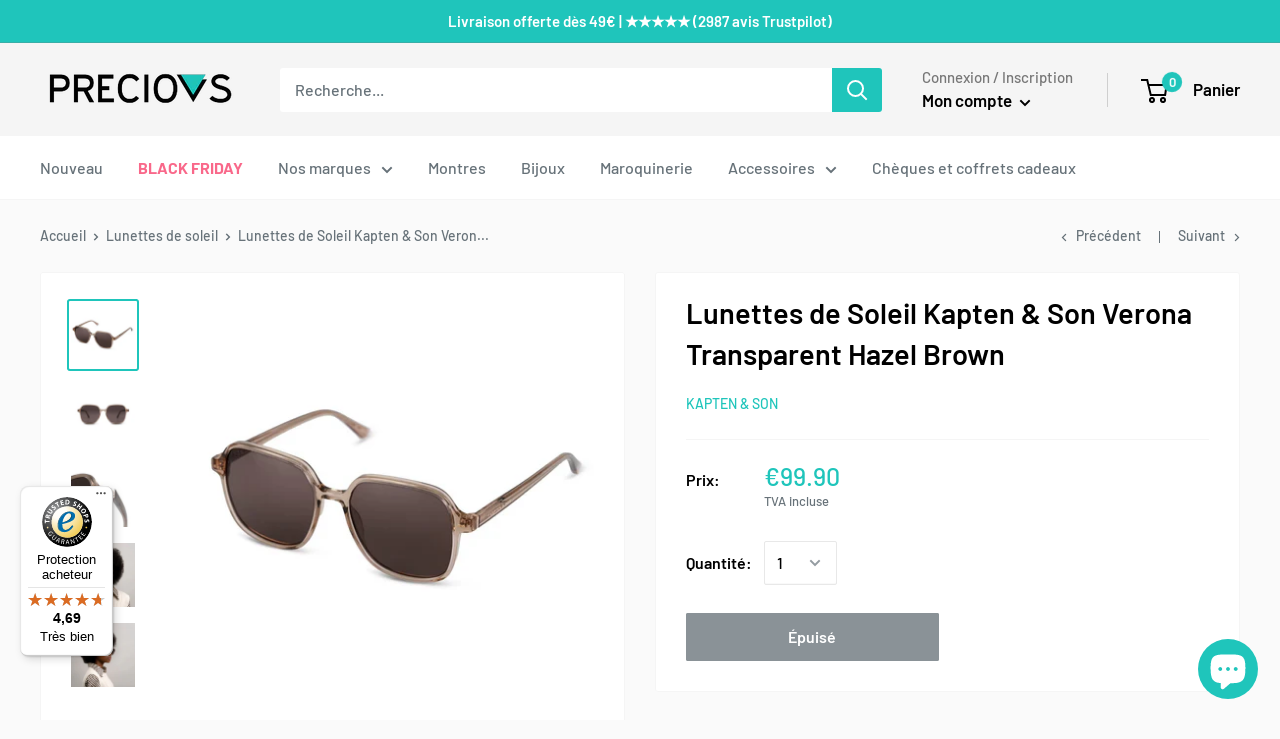

--- FILE ---
content_type: text/css
request_url: https://amaicdn.com/preorder2/store/b15517480e40dec0e73924c28d7e4d3f.css?1698291465
body_size: -115
content:
body .design-pre-order-template-wrapper button { width: 100%; background-color: #1fc5bb !important; }
[data-editable="pre-order-button"] {
	background-color: rgb(31, 197, 187);
	padding-left: 30px;
	padding-top: 0px;
	border-radius: 2px;
	border-color: rgb(255, 255, 255);
	border-width: 0px;
	color: rgb(255, 255, 255);
	font-size: 16px;
	font-family: "DIN Next", sans-serif;
	font-style: normal;
	font-weight: 500;
	text-decoration: none solid rgb(255, 255, 255);
	padding-bottom: 0px;
	padding-right: 30px;
}
[data-editable="notify-me-button"] {
	background-color: rgb(31, 197, 187);
	padding-left: 30px;
	padding-top: 0px;
	border-radius: 2px;
	border-color: rgb(255, 255, 255);
	border-width: 0px;
	color: rgb(255, 255, 255);
	font-size: 16px;
	font-family: "DIN Next", sans-serif;
	font-style: normal;
	font-weight: 500;
	text-decoration: none solid rgb(255, 255, 255);
	padding-bottom: 0px;
	padding-right: 30px;
}
[data-editable="coming-soon-button"] {
	background-color: rgb(31, 197, 187);
	padding-left: 30px;
	padding-top: 0px;
	border-radius: 2px;
	border-color: rgb(255, 255, 255);
	border-width: 0px;
	color: rgb(255, 255, 255);
	font-size: 16px;
	font-family: "DIN Next", sans-serif;
	font-style: normal;
	font-weight: 500;
	text-decoration: none solid rgb(255, 255, 255);
	padding-bottom: 0px;
	padding-right: 30px;
}
[data-editable="coming-soon-dropping"] {
	color: #2F8FDB;
	font-size: 14px;
	font-family: inherit;
	font-style: normal;
	font-weight: normal;
	text-decoration: none;
}
[data-editable="pre-order-message"] {
	background-color: #F4F4F4;
	border-radius: 10px;
	border-color: #D7D7D7;
	border-width: 1px;
	color: #232323;
	font-size: 14px;
	font-family: inherit;
	font-style: normal;
	font-weight: normal;
	text-decoration: none;
}
[data-editable="pre-order-button-hover"] {
	background-color: rgb(31, 197, 187);
	border-color: rgb(255, 255, 255);
	color: rgb(255, 255, 255);
	font-size: 16px;
	font-family: "DIN Next", sans-serif;
	font-style: normal;
	font-weight: 500;
	text-decoration: none solid rgb(255, 255, 255);
	padding-top: 0px;
	padding-bottom: 0px;
	padding-left: 30px;
	padding-right: 30px;
	border-radius: 2px;
	border-width: 0px;
}
[data-editable="notify-me-button-hover"] {
	background-color: rgb(31, 197, 187);
	border-color: rgb(255, 255, 255);
	color: rgb(255, 255, 255);
	font-size: 16px;
	font-family: "DIN Next", sans-serif;
	font-style: normal;
	font-weight: 500;
	text-decoration: none solid rgb(255, 255, 255);
	padding-top: 0px;
	padding-bottom: 0px;
	padding-left: 30px;
	padding-right: 30px;
	border-radius: 2px;
	border-width: 0px;
}
[data-editable="0"] {
	0: .;
}
[data-editable="1"] {
	0: d;
}
[data-editable="2"] {
	0: e;
}
[data-editable="3"] {
	0: s;
}
[data-editable="4"] {
	0: i;
}
[data-editable="5"] {
	0: g;
}
[data-editable="6"] {
	0: n;
}
[data-editable="7"] {
	0: -;
}
[data-editable="8"] {
	0: p;
}
[data-editable="9"] {
	0: r;
}
[data-editable="10"] {
	0: e;
}
[data-editable="11"] {
	0: -;
}
[data-editable="12"] {
	0: o;
}
[data-editable="13"] {
	0: r;
}
[data-editable="14"] {
	0: d;
}
[data-editable="15"] {
	0: e;
}
[data-editable="16"] {
	0: r;
}
[data-editable="17"] {
	0: -;
}
[data-editable="18"] {
	0: t;
}
[data-editable="19"] {
	0: e;
}
[data-editable="20"] {
	0: m;
}
[data-editable="21"] {
	0: p;
}
[data-editable="22"] {
	0: l;
}
[data-editable="23"] {
	0: a;
}
[data-editable="24"] {
	0: t;
}
[data-editable="25"] {
	0: e;
}
[data-editable="26"] {
	0: -;
}
[data-editable="27"] {
	0: w;
}
[data-editable="28"] {
	0: r;
}
[data-editable="29"] {
	0: a;
}
[data-editable="30"] {
	0: p;
}
[data-editable="31"] {
	0: p;
}
[data-editable="32"] {
	0: e;
}
[data-editable="33"] {
	0: r;
}


--- FILE ---
content_type: text/javascript
request_url: https://www.preciovs.be/cdn/shop/t/29/assets/libs.min.js?v=142892531409231353751592288077
body_size: 24613
content:
! function(t) {
    if ("object" == typeof exports && "undefined" != typeof module) module.exports = t();
    else if ("function" == typeof define && define.amd) define([], t);
    else {
        var e;
        e = "undefined" != typeof window ? window : "undefined" != typeof global ? global : "undefined" != typeof self ? self : this, e.domDelegate = t()
    }
}(function() {
    return function t(e, i, n) {
        function o(r, a) {
            if (!i[r]) {
                if (!e[r]) {
                    var l = "function" == typeof require && require;
                    if (!a && l) return l(r, !0);
                    if (s) return s(r, !0);
                    var h = new Error("Cannot find module '" + r + "'");
                    throw h.code = "MODULE_NOT_FOUND", h
                }
                var c = i[r] = {
                    exports: {}
                };
                e[r][0].call(c.exports, function(t) {
                    var i = e[r][1][t];
                    return o(i ? i : t)
                }, c, c.exports, t, e, i, n)
            }
            return i[r].exports
        }
        for (var s = "function" == typeof require && require, r = 0; r < n.length; r++) o(n[r]);
        return o
    }({
        1: [function(t, e, i) {
            "use strict";

            function n(t) {
                this.listenerMap = [{}, {}], t && this.root(t), this.handle = n.prototype.handle.bind(this)
            }

            function o(t, e) {
                return t.toLowerCase() === e.tagName.toLowerCase()
            }

            function s(t, e) {
                return this.rootElement === window ? e === document : this.rootElement === e
            }

            function r(t, e) {
                return t === e.id
            }
            e.exports = n, n.prototype.root = function(t) {
                var e, i = this.listenerMap;
                if (this.rootElement) {
                    for (e in i[1]) i[1].hasOwnProperty(e) && this.rootElement.removeEventListener(e, this.handle, !0);
                    for (e in i[0]) i[0].hasOwnProperty(e) && this.rootElement.removeEventListener(e, this.handle, !1)
                }
                if (!t || !t.addEventListener) return this.rootElement && delete this.rootElement, this;
                this.rootElement = t;
                for (e in i[1]) i[1].hasOwnProperty(e) && this.rootElement.addEventListener(e, this.handle, !0);
                for (e in i[0]) i[0].hasOwnProperty(e) && this.rootElement.addEventListener(e, this.handle, !1);
                return this
            }, n.prototype.captureForType = function(t) {
                return ["blur", "error", "focus", "load", "resize", "scroll"].indexOf(t) !== -1
            }, n.prototype.on = function(t, e, i, n) {
                var l, h, c, d;
                if (!t) throw new TypeError("Invalid event type: " + t);
                if ("function" == typeof e && (n = i, i = e, e = null), void 0 === n && (n = this.captureForType(t)), "function" != typeof i) throw new TypeError("Handler must be a type of Function");
                return l = this.rootElement, h = this.listenerMap[n ? 1 : 0], h[t] || (l && l.addEventListener(t, this.handle, n), h[t] = []), e ? /^[a-z]+$/i.test(e) ? (d = e, c = o) : /^#[a-z0-9\-_]+$/i.test(e) ? (d = e.slice(1), c = r) : (d = e, c = a) : (d = null, c = s.bind(this)), h[t].push({
                    selector: e,
                    handler: i,
                    matcher: c,
                    matcherParam: d
                }), this
            }, n.prototype.off = function(t, e, i, n) {
                var o, s, r, a, l;
                if ("function" == typeof e && (n = i, i = e, e = null), void 0 === n) return this.off(t, e, i, !0), this.off(t, e, i, !1), this;
                if (r = this.listenerMap[n ? 1 : 0], !t) {
                    for (l in r) r.hasOwnProperty(l) && this.off(l, e, i);
                    return this
                }
                if (a = r[t], !a || !a.length) return this;
                for (o = a.length - 1; o >= 0; o--) s = a[o], e && e !== s.selector || i && i !== s.handler || a.splice(o, 1);
                return a.length || (delete r[t], this.rootElement && this.rootElement.removeEventListener(t, this.handle, n)), this
            }, n.prototype.handle = function(t) {
                var e, i, n, o, s, r, a, l = t.type,
                    h = [],
                    c = "ftLabsDelegateIgnore";

                if (t && t.target) {
                  if (t.target.getAttribute('class') === 's4com-article-title ') {
                    return;
                  }

                }

                if (t[c] !== !0) {
                    switch (a = t.target, 3 === a.nodeType && (a = a.parentNode), n = this.rootElement, o = t.eventPhase || (t.target !== t.currentTarget ? 3 : 2)) {
                        case 1:
                            h = this.listenerMap[1][l];
                            break;
                        case 2:
                            this.listenerMap[0] && this.listenerMap[0][l] && (h = h.concat(this.listenerMap[0][l])), this.listenerMap[1] && this.listenerMap[1][l] && (h = h.concat(this.listenerMap[1][l]));
                            break;
                        case 3:
                            h = this.listenerMap[0][l]
                    }
                    for (i = h.length; a && i;) {
                        for (e = 0; e < i && (s = h[e]); e++)
                            if (s.matcher.call(a, s.matcherParam, a) && (r = this.fire(t, a, s)), r === !1) return t[c] = !0, void t.preventDefault();
                        if (a === n) break;
                        i = h.length, a = a.parentElement
                    }
                }
            }, n.prototype.fire = function(t, e, i) {
                return i.handler.call(e, t, e)
            };
            var a = function(t) {
                if (t) {
                    var e = t.prototype;
                    return e.matches || e.matchesSelector || e.webkitMatchesSelector || e.mozMatchesSelector || e.msMatchesSelector || e.oMatchesSelector
                }
            }(Element);
            n.prototype.destroy = function() {
                this.off(), this.root()
            }
        }, {}],
        2: [function(t, e, i) {
            "use strict";
            var n = t("./delegate");
            e.exports = function(t) {
                return new n(t)
            }, e.exports.Delegate = n
        }, {
            "./delegate": 1
        }]
    }, {}, [2])(2)
}),
function(t) {
    if ("object" == typeof exports && "undefined" != typeof module) module.exports = t();
    else if ("function" == typeof define && define.amd) define([], t);
    else {
        var e;
        e = "undefined" != typeof window ? window : "undefined" != typeof global ? global : "undefined" != typeof self ? self : this, e.Drift = t()
    }
}(function() {
    return function() {
        function t(e, i, n) {
            function o(r, a) {
                if (!i[r]) {
                    if (!e[r]) {
                        var l = "function" == typeof require && require;
                        if (!a && l) return l(r, !0);
                        if (s) return s(r, !0);
                        var h = new Error("Cannot find module '" + r + "'");
                        throw h.code = "MODULE_NOT_FOUND", h
                    }
                    var c = i[r] = {
                        exports: {}
                    };
                    e[r][0].call(c.exports, function(t) {
                        var i = e[r][1][t];
                        return o(i || t)
                    }, c, c.exports, t, e, i, n)
                }
                return i[r].exports
            }
            for (var s = "function" == typeof require && require, r = 0; r < n.length; r++) o(n[r]);
            return o
        }
        return t
    }()({
        1: [function(t, e, i) {
            "use strict";

            function n(t) {
                return t && t.__esModule ? t : {
                    "default": t
                }
            }

            function o(t, e) {
                if (!(t instanceof e)) throw new TypeError("Cannot call a class as a function")
            }
            Object.defineProperty(i, "__esModule", {
                value: !0
            });
            var s = function() {
                    function t(t, e) {
                        for (var i = 0; i < e.length; i++) {
                            var n = e[i];
                            n.enumerable = n.enumerable || !1, n.configurable = !0, "value" in n && (n.writable = !0), Object.defineProperty(t, n.key, n)
                        }
                    }
                    return function(e, i, n) {
                        return i && t(e.prototype, i), n && t(e, n), e
                    }
                }(),
                r = t("./util/throwIfMissing"),
                a = n(r),
                l = t("./util/dom"),
                h = function() {
                    function t(e) {
                        o(this, t), this.isShowing = !1;
                        var i = e.namespace,
                            n = void 0 === i ? null : i,
                            s = e.zoomFactor,
                            r = void 0 === s ? (0, a["default"])() : s,
                            l = e.containerEl,
                            h = void 0 === l ? (0, a["default"])() : l;
                        this.settings = {
                            namespace: n,
                            zoomFactor: r,
                            containerEl: h
                        }, this.openClasses = this._buildClasses("open"), this._buildElement()
                    }
                    return s(t, [{
                        key: "_buildClasses",
                        value: function(t) {
                            var e = ["drift-" + t],
                                i = this.settings.namespace;
                            return i && e.push(i + "-" + t), e
                        }
                    }, {
                        key: "_buildElement",
                        value: function() {
                            this.el = document.createElement("div"), (0, l.addClasses)(this.el, this._buildClasses("bounding-box"))
                        }
                    }, {
                        key: "show",
                        value: function(t, e) {
                            this.isShowing = !0, this.settings.containerEl.appendChild(this.el);
                            var i = this.el.style;
                            i.width = Math.round(t / this.settings.zoomFactor) + "px", i.height = Math.round(e / this.settings.zoomFactor) + "px", (0, l.addClasses)(this.el, this.openClasses)
                        }
                    }, {
                        key: "hide",
                        value: function() {
                            this.isShowing && this.settings.containerEl.removeChild(this.el), this.isShowing = !1, (0, l.removeClasses)(this.el, this.openClasses)
                        }
                    }, {
                        key: "setPosition",
                        value: function(t, e, i) {
                            var n = window.pageXOffset,
                                o = window.pageYOffset,
                                s = i.left + t * i.width - this.el.clientWidth / 2 + n,
                                r = i.top + e * i.height - this.el.clientHeight / 2 + o;
                            this.el.getBoundingClientRect();
                            s < i.left + n ? s = i.left + n : s + this.el.clientWidth > i.left + i.width + n && (s = i.left + i.width - this.el.clientWidth + n), r < i.top + o ? r = i.top + o : r + this.el.clientHeight > i.top + i.height + o && (r = i.top + i.height - this.el.clientHeight + o), this.el.style.left = s + "px", this.el.style.top = r + "px"
                        }
                    }]), t
                }();
            i["default"] = h
        }, {
            "./util/dom": 6,
            "./util/throwIfMissing": 7
        }],
        2: [function(t, e, i) {
            "use strict";

            function n(t) {
                return t && t.__esModule ? t : {
                    "default": t
                }
            }

            function o(t, e) {
                if (!(t instanceof e)) throw new TypeError("Cannot call a class as a function")
            }
            var s = function() {
                    function t(t, e) {
                        for (var i = 0; i < e.length; i++) {
                            var n = e[i];
                            n.enumerable = n.enumerable || !1, n.configurable = !0, "value" in n && (n.writable = !0), Object.defineProperty(t, n.key, n)
                        }
                    }
                    return function(e, i, n) {
                        return i && t(e.prototype, i), n && t(e, n), e
                    }
                }(),
                r = t("./util/dom"),
                a = t("./injectBaseStylesheet"),
                l = n(a),
                h = t("./Trigger"),
                c = n(h),
                d = t("./ZoomPane"),
                u = n(d);
            e.exports = function() {
                function t(e) {
                    var i = this,
                        n = arguments.length > 1 && void 0 !== arguments[1] ? arguments[1] : {};
                    if (o(this, t), this.VERSION = "1.2.2", this.destroy = function() {
                            i.trigger._unbindEvents()
                        }, this.triggerEl = e, !(0, r.isDOMElement)(this.triggerEl)) throw new TypeError("`new Drift` requires a DOM element as its first argument.");
                    var s = n.namespace,
                        a = void 0 === s ? null : s,
                        h = n.showWhitespaceAtEdges,
                        c = void 0 !== h && h,
                        d = n.containInline,
                        u = void 0 !== d && d,
                        f = n.inlineOffsetX,
                        p = void 0 === f ? 0 : f,
                        g = n.inlineOffsetY,
                        m = void 0 === g ? 0 : g,
                        v = n.inlineContainer,
                        y = void 0 === v ? document.body : v,
                        b = n.sourceAttribute,
                        E = void 0 === b ? "data-zoom" : b,
                        w = n.zoomFactor,
                        x = void 0 === w ? 3 : w,
                        C = n.paneContainer,
                        S = void 0 === C ? document.body : C,
                        _ = n.inlinePane,
                        k = void 0 === _ ? 375 : _,
                        D = n.handleTouch,
                        z = void 0 === D || D,
                        L = n.onShow,
                        I = void 0 === L ? null : L,
                        P = n.onHide,
                        A = void 0 === P ? null : P,
                        M = n.injectBaseStyles,
                        T = void 0 === M || M,
                        B = n.hoverDelay,
                        F = void 0 === B ? 0 : B,
                        O = n.touchDelay,
                        j = void 0 === O ? 0 : O,
                        N = n.hoverBoundingBox,
                        q = void 0 !== N && N,
                        W = n.touchBoundingBox,
                        U = void 0 !== W && W,
                        H = n.boundingBoxContainer,
                        X = void 0 === H ? document.body : H;
                    if (k !== !0 && !(0, r.isDOMElement)(S)) throw new TypeError("`paneContainer` must be a DOM element when `inlinePane !== true`");
                    if (!(0, r.isDOMElement)(y)) throw new TypeError("`inlineContainer` must be a DOM element");
                    this.settings = {
                        namespace: a,
                        showWhitespaceAtEdges: c,
                        containInline: u,
                        inlineOffsetX: p,
                        inlineOffsetY: m,
                        inlineContainer: y,
                        sourceAttribute: E,
                        zoomFactor: x,
                        paneContainer: S,
                        inlinePane: k,
                        handleTouch: z,
                        onShow: I,
                        onHide: A,
                        injectBaseStyles: T,
                        hoverDelay: F,
                        touchDelay: j,
                        hoverBoundingBox: q,
                        touchBoundingBox: U,
                        boundingBoxContainer: X
                    }, this.settings.injectBaseStyles && (0, l["default"])(), this._buildZoomPane(), this._buildTrigger()
                }
                return s(t, [{
                    key: "_buildZoomPane",
                    value: function() {
                        this.zoomPane = new u["default"]({
                            container: this.settings.paneContainer,
                            zoomFactor: this.settings.zoomFactor,
                            showWhitespaceAtEdges: this.settings.showWhitespaceAtEdges,
                            containInline: this.settings.containInline,
                            inline: this.settings.inlinePane,
                            namespace: this.settings.namespace,
                            inlineOffsetX: this.settings.inlineOffsetX,
                            inlineOffsetY: this.settings.inlineOffsetY,
                            inlineContainer: this.settings.inlineContainer
                        })
                    }
                }, {
                    key: "_buildTrigger",
                    value: function() {
                        this.trigger = new c["default"]({
                            el: this.triggerEl,
                            zoomPane: this.zoomPane,
                            handleTouch: this.settings.handleTouch,
                            onShow: this.settings.onShow,
                            onHide: this.settings.onHide,
                            sourceAttribute: this.settings.sourceAttribute,
                            hoverDelay: this.settings.hoverDelay,
                            touchDelay: this.settings.touchDelay,
                            hoverBoundingBox: this.settings.hoverBoundingBox,
                            touchBoundingBox: this.settings.touchBoundingBox,
                            namespace: this.settings.namespace,
                            zoomFactor: this.settings.zoomFactor,
                            boundingBoxContainer: this.settings.boundingBoxContainer
                        })
                    }
                }, {
                    key: "setZoomImageURL",
                    value: function(t) {
                        this.zoomPane._setImageURL(t)
                    }
                }, {
                    key: "disable",
                    value: function() {
                        this.trigger.enabled = !1
                    }
                }, {
                    key: "enable",
                    value: function() {
                        this.trigger.enabled = !0
                    }
                }, {
                    key: "isShowing",
                    get: function() {
                        return this.zoomPane.isShowing
                    }
                }, {
                    key: "zoomFactor",
                    get: function() {
                        return this.settings.zoomFactor
                    },
                    set: function(t) {
                        this.settings.zoomFactor = t, this.zoomPane.settings.zoomFactor = t, this.trigger.settings.zoomFactor = t, this.boundingBox.settings.zoomFactor = t
                    }
                }]), t
            }()
        }, {
            "./Trigger": 3,
            "./ZoomPane": 4,
            "./injectBaseStylesheet": 5,
            "./util/dom": 6
        }],
        3: [function(t, e, i) {
            "use strict";

            function n(t) {
                return t && t.__esModule ? t : {
                    "default": t
                }
            }

            function o(t, e) {
                if (!(t instanceof e)) throw new TypeError("Cannot call a class as a function")
            }
            Object.defineProperty(i, "__esModule", {
                value: !0
            });
            var s = function() {
                    function t(t, e) {
                        for (var i = 0; i < e.length; i++) {
                            var n = e[i];
                            n.enumerable = n.enumerable || !1, n.configurable = !0, "value" in n && (n.writable = !0), Object.defineProperty(t, n.key, n)
                        }
                    }
                    return function(e, i, n) {
                        return i && t(e.prototype, i), n && t(e, n), e
                    }
                }(),
                r = t("./util/throwIfMissing"),
                a = n(r),
                l = t("./BoundingBox"),
                h = n(l),
                c = function() {
                    function t() {
                        var e = arguments.length > 0 && void 0 !== arguments[0] ? arguments[0] : {};
                        o(this, t), d.call(this);
                        var i = e.el,
                            n = void 0 === i ? (0, a["default"])() : i,
                            s = e.zoomPane,
                            r = void 0 === s ? (0, a["default"])() : s,
                            l = e.sourceAttribute,
                            c = void 0 === l ? (0, a["default"])() : l,
                            u = e.handleTouch,
                            f = void 0 === u ? (0, a["default"])() : u,
                            p = e.onShow,
                            g = void 0 === p ? null : p,
                            m = e.onHide,
                            v = void 0 === m ? null : m,
                            y = e.hoverDelay,
                            b = void 0 === y ? 0 : y,
                            E = e.touchDelay,
                            w = void 0 === E ? 0 : E,
                            x = e.hoverBoundingBox,
                            C = void 0 === x ? (0, a["default"])() : x,
                            S = e.touchBoundingBox,
                            _ = void 0 === S ? (0, a["default"])() : S,
                            k = e.namespace,
                            D = void 0 === k ? null : k,
                            z = e.zoomFactor,
                            L = void 0 === z ? (0, a["default"])() : z,
                            I = e.boundingBoxContainer,
                            P = void 0 === I ? (0, a["default"])() : I;
                        this.settings = {
                            el: n,
                            zoomPane: r,
                            sourceAttribute: c,
                            handleTouch: f,
                            onShow: g,
                            onHide: v,
                            hoverDelay: b,
                            touchDelay: w,
                            hoverBoundingBox: C,
                            touchBoundingBox: _,
                            namespace: D,
                            zoomFactor: L,
                            boundingBoxContainer: P
                        }, (this.settings.hoverBoundingBox || this.settings.touchBoundingBox) && (this.boundingBox = new h["default"]({
                            namespace: this.settings.namespace,
                            zoomFactor: this.settings.zoomFactor,
                            containerEl: this.settings.boundingBoxContainer
                        })), this.enabled = !0, this._bindEvents()
                    }
                    return s(t, [{
                        key: "_bindEvents",
                        value: function() {
                            this.settings.el.addEventListener("mouseenter", this._handleEntry, !1), this.settings.el.addEventListener("mouseleave", this._hide, !1), this.settings.el.addEventListener("mousemove", this._handleMovement, !1), this.settings.handleTouch && (this.settings.el.addEventListener("touchstart", this._handleEntry, !1), this.settings.el.addEventListener("touchend", this._hide, !1), this.settings.el.addEventListener("touchmove", this._handleMovement, !1))
                        }
                    }, {
                        key: "_unbindEvents",
                        value: function() {
                            this.settings.el.removeEventListener("mouseenter", this._handleEntry, !1), this.settings.el.removeEventListener("mouseleave", this._hide, !1), this.settings.el.removeEventListener("mousemove", this._handleMovement, !1), this.settings.handleTouch && (this.settings.el.removeEventListener("touchstart", this._handleEntry, !1), this.settings.el.removeEventListener("touchend", this._hide, !1), this.settings.el.removeEventListener("touchmove", this._handleMovement, !1))
                        }
                    }, {
                        key: "isShowing",
                        get: function() {
                            return this.settings.zoomPane.isShowing
                        }
                    }]), t
                }(),
                d = function() {
                    var t = this;
                    this._handleEntry = function(e) {
                        e.preventDefault(), t._lastMovement = e, "mouseenter" == e.type && t.settings.hoverDelay ? t.entryTimeout = setTimeout(t._show, t.settings.hoverDelay) : t.settings.touchDelay ? t.entryTimeout = setTimeout(t._show, t.settings.touchDelay) : t._show()
                    }, this._show = function() {
                        if (t.enabled) {
                            var e = t.settings.onShow;
                            if (e && "function" == typeof e && e(), t.settings.zoomPane.show(t.settings.el.getAttribute(t.settings.sourceAttribute), t.settings.el.clientWidth, t.settings.el.clientHeight), t._lastMovement) {
                                var i = t._lastMovement.touches;
                                (i && t.settings.touchBoundingBox || !i && t.settings.hoverBoundingBox) && t.boundingBox.show(t.settings.zoomPane.el.clientWidth, t.settings.zoomPane.el.clientHeight)
                            }
                            t._handleMovement()
                        }
                    }, this._hide = function(e) {
                        e.preventDefault(), t._lastMovement = null, t.entryTimeout && clearTimeout(t.entryTimeout), t.boundingBox && t.boundingBox.hide();
                        var i = t.settings.onHide;
                        i && "function" == typeof i && i(), t.settings.zoomPane.hide()
                    }, this._handleMovement = function(e) {
                        if (e) e.preventDefault(), t._lastMovement = e;
                        else {
                            if (!t._lastMovement) return;
                            e = t._lastMovement
                        }
                        var i = void 0,
                            n = void 0;
                        if (e.touches) {
                            var o = e.touches[0];
                            i = o.clientX, n = o.clientY
                        } else i = e.clientX, n = e.clientY;
                        var s = t.settings.el,
                            r = s.getBoundingClientRect(),
                            a = i - r.left,
                            l = n - r.top,
                            h = a / t.settings.el.clientWidth,
                            c = l / t.settings.el.clientHeight;
                        t.boundingBox && t.boundingBox.setPosition(h, c, r), t.settings.zoomPane.setPosition(h, c, r)
                    }
                };
            i["default"] = c
        }, {
            "./BoundingBox": 1,
            "./util/throwIfMissing": 7
        }],
        4: [function(t, e, i) {
            "use strict";

            function n(t) {
                return t && t.__esModule ? t : {
                    "default": t
                }
            }

            function o(t, e) {
                if (!(t instanceof e)) throw new TypeError("Cannot call a class as a function")
            }
            Object.defineProperty(i, "__esModule", {
                value: !0
            });
            var s = function() {
                    function t(t, e) {
                        for (var i = 0; i < e.length; i++) {
                            var n = e[i];
                            n.enumerable = n.enumerable || !1, n.configurable = !0, "value" in n && (n.writable = !0), Object.defineProperty(t, n.key, n)
                        }
                    }
                    return function(e, i, n) {
                        return i && t(e.prototype, i), n && t(e, n), e
                    }
                }(),
                r = t("./util/throwIfMissing"),
                a = n(r),
                l = t("./util/dom"),
                h = document.createElement("div").style,
                c = "undefined" != typeof document && ("animation" in h || "webkitAnimation" in h),
                d = function() {
                    function t() {
                        var e = this,
                            i = arguments.length > 0 && void 0 !== arguments[0] ? arguments[0] : {};
                        o(this, t), this._completeShow = function() {
                            e.el.removeEventListener("animationend", e._completeShow, !1), e.el.removeEventListener("webkitAnimationEnd", e._completeShow, !1), (0, l.removeClasses)(e.el, e.openingClasses)
                        }, this._completeHide = function() {
                            e.el.removeEventListener("animationend", e._completeHide, !1), e.el.removeEventListener("webkitAnimationEnd", e._completeHide, !1), (0, l.removeClasses)(e.el, e.openClasses), (0, l.removeClasses)(e.el, e.closingClasses), (0, l.removeClasses)(e.el, e.inlineClasses), e.el.setAttribute("style", ""), e.el.parentElement === e.settings.container ? e.settings.container.removeChild(e.el) : e.el.parentElement === e.settings.inlineContainer && e.settings.inlineContainer.removeChild(e.el)
                        }, this._handleLoad = function() {
                            e.imgEl.removeEventListener("load", e._handleLoad, !1), (0, l.removeClasses)(e.el, e.loadingClasses)
                        }, this.isShowing = !1;
                        var n = i.container,
                            s = void 0 === n ? null : n,
                            r = i.zoomFactor,
                            h = void 0 === r ? (0, a["default"])() : r,
                            c = i.inline,
                            d = void 0 === c ? (0, a["default"])() : c,
                            u = i.namespace,
                            f = void 0 === u ? null : u,
                            p = i.showWhitespaceAtEdges,
                            g = void 0 === p ? (0, a["default"])() : p,
                            m = i.containInline,
                            v = void 0 === m ? (0, a["default"])() : m,
                            y = i.inlineOffsetX,
                            b = void 0 === y ? 0 : y,
                            E = i.inlineOffsetY,
                            w = void 0 === E ? 0 : E,
                            x = i.inlineContainer,
                            C = void 0 === x ? document.body : x;
                        this.settings = {
                            container: s,
                            zoomFactor: h,
                            inline: d,
                            namespace: f,
                            showWhitespaceAtEdges: g,
                            containInline: v,
                            inlineOffsetX: b,
                            inlineOffsetY: w,
                            inlineContainer: C
                        }, this.openClasses = this._buildClasses("open"), this.openingClasses = this._buildClasses("opening"), this.closingClasses = this._buildClasses("closing"), this.inlineClasses = this._buildClasses("inline"), this.loadingClasses = this._buildClasses("loading"), this._buildElement()
                    }
                    return s(t, [{
                        key: "_buildClasses",
                        value: function(t) {
                            var e = ["drift-" + t],
                                i = this.settings.namespace;
                            return i && e.push(i + "-" + t), e
                        }
                    }, {
                        key: "_buildElement",
                        value: function() {
                            this.el = document.createElement("div"), (0, l.addClasses)(this.el, this._buildClasses("zoom-pane"));
                            var t = document.createElement("div");
                            (0, l.addClasses)(t, this._buildClasses("zoom-pane-loader")), this.el.appendChild(t), this.imgEl = document.createElement("img"), this.el.appendChild(this.imgEl)
                        }
                    }, {
                        key: "_setImageURL",
                        value: function(t) {
                            this.imgEl.setAttribute("src", t)
                        }
                    }, {
                        key: "_setImageSize",
                        value: function(t, e) {
                            this.imgEl.style.width = t * this.settings.zoomFactor + "px", this.imgEl.style.height = e * this.settings.zoomFactor + "px"
                        }
                    }, {
                        key: "setPosition",
                        value: function(t, e, i) {
                            var n = -(this.imgEl.clientWidth * t - this.el.clientWidth / 2),
                                o = -(this.imgEl.clientHeight * e - this.el.clientHeight / 2),
                                s = -(this.imgEl.clientWidth - this.el.clientWidth),
                                r = -(this.imgEl.clientHeight - this.el.clientHeight);
                            if (this.el.parentElement === this.settings.inlineContainer) {
                                var a = window.pageXOffset,
                                    l = window.pageYOffset,
                                    h = i.left + t * i.width - this.el.clientWidth / 2 + this.settings.inlineOffsetX + a,
                                    c = i.top + e * i.height - this.el.clientHeight / 2 + this.settings.inlineOffsetY + l;
                                if (this.settings.containInline) {
                                    this.el.getBoundingClientRect();
                                    h < i.left + a ? h = i.left + a : h + this.el.clientWidth > i.left + i.width + a && (h = i.left + i.width - this.el.clientWidth + a), c < i.top + l ? c = i.top + l : c + this.el.clientHeight > i.top + i.height + l && (c = i.top + i.height - this.el.clientHeight + l)
                                }
                                this.el.style.left = h + "px", this.el.style.top = c + "px"
                            }
                            this.settings.showWhitespaceAtEdges || (n > 0 ? n = 0 : n < s && (n = s), o > 0 ? o = 0 : o < r && (o = r)), this.imgEl.style.transform = "translate(" + n + "px, " + o + "px)", this.imgEl.style.webkitTransform = "translate(" + n + "px, " + o + "px)"
                        }
                    }, {
                        key: "_removeListenersAndResetClasses",
                        value: function() {
                            this.el.removeEventListener("animationend", this._completeShow, !1), this.el.removeEventListener("animationend", this._completeHide, !1), this.el.removeEventListener("webkitAnimationEnd", this._completeShow, !1), this.el.removeEventListener("webkitAnimationEnd", this._completeHide, !1), (0, l.removeClasses)(this.el, this.openClasses), (0, l.removeClasses)(this.el, this.closingClasses)
                        }
                    }, {
                        key: "show",
                        value: function(t, e, i) {
                            this._removeListenersAndResetClasses(), this.isShowing = !0, (0, l.addClasses)(this.el, this.openClasses), (0, l.addClasses)(this.el, this.loadingClasses), this.imgEl.addEventListener("load", this._handleLoad, !1), this._setImageURL(t), this._setImageSize(e, i), this._isInline ? this._showInline() : this._showInContainer(), c && (this.el.addEventListener("animationend", this._completeShow, !1), this.el.addEventListener("webkitAnimationEnd", this._completeShow, !1), (0, l.addClasses)(this.el, this.openingClasses))
                        }
                    }, {
                        key: "_showInline",
                        value: function() {
                            this.settings.inlineContainer.appendChild(this.el), (0, l.addClasses)(this.el, this.inlineClasses)
                        }
                    }, {
                        key: "_showInContainer",
                        value: function() {
                            this.settings.container.appendChild(this.el)
                        }
                    }, {
                        key: "hide",
                        value: function() {
                            this._removeListenersAndResetClasses(), this.isShowing = !1, c ? (this.el.addEventListener("animationend", this._completeHide, !1), this.el.addEventListener("webkitAnimationEnd", this._completeHide, !1), (0, l.addClasses)(this.el, this.closingClasses)) : ((0, l.removeClasses)(this.el, this.openClasses), (0, l.removeClasses)(this.el, this.inlineClasses))
                        }
                    }, {
                        key: "_isInline",
                        get: function() {
                            var t = this.settings.inline;
                            return t === !0 || "number" == typeof t && window.innerWidth <= t
                        }
                    }]), t
                }();
            i["default"] = d
        }, {
            "./util/dom": 6,
            "./util/throwIfMissing": 7
        }],
        5: [function(t, e, i) {
            "use strict";

            function n() {
                if (!document.querySelector(".drift-base-styles")) {
                    var t = document.createElement("style");
                    t.type = "text/css", t.classList.add("drift-base-styles"), t.appendChild(document.createTextNode(o));
                    var e = document.head;
                    e.insertBefore(t, e.firstChild)
                }
            }
            Object.defineProperty(i, "__esModule", {
                value: !0
            }), i["default"] = n;
            var o = "\n@keyframes noop {\n  0% { zoom: 1; }\n}\n\n@-webkit-keyframes noop {\n  0% { zoom: 1; }\n}\n\n.drift-zoom-pane.drift-open {\n  display: block;\n}\n\n.drift-zoom-pane.drift-opening, .drift-zoom-pane.drift-closing {\n  animation: noop 1ms;\n  -webkit-animation: noop 1ms;\n}\n\n.drift-zoom-pane {\n  position: absolute;\n  overflow: hidden;\n  width: 100%;\n  height: 100%;\n  top: 0;\n  left: 0;\n  pointer-events: none;\n}\n\n.drift-zoom-pane-loader {\n  display: none;\n}\n\n.drift-zoom-pane img {\n  position: absolute;\n  display: block;\n  max-width: none;\n  max-height: none;\n}\n\n.drift-bounding-box {\n  position: absolute;\n  pointer-events: none;\n}\n"
        }, {}],
        6: [function(t, e, i) {
            "use strict";

            function n(t) {
                return l ? t instanceof HTMLElement : t && "object" === ("undefined" == typeof t ? "undefined" : a(t)) && null !== t && 1 === t.nodeType && "string" == typeof t.nodeName
            }

            function o(t, e) {
                e.forEach(function(e) {
                    t.classList.add(e)
                })
            }

            function s(t, e) {
                e.forEach(function(e) {
                    t.classList.remove(e)
                })
            }
            var r = "function" == typeof Symbol && "symbol" == typeof Symbol.iterator ? function(t) {
                return typeof t
            } : function(t) {
                return t && "function" == typeof Symbol && t.constructor === Symbol && t !== Symbol.prototype ? "symbol" : typeof t
            };
            Object.defineProperty(i, "__esModule", {
                value: !0
            });
            var a = "function" == typeof Symbol && "symbol" === r(Symbol.iterator) ? function(t) {
                return "undefined" == typeof t ? "undefined" : r(t)
            } : function(t) {
                return t && "function" == typeof Symbol && t.constructor === Symbol && t !== Symbol.prototype ? "symbol" : "undefined" == typeof t ? "undefined" : r(t)
            };
            i.isDOMElement = n, i.addClasses = o, i.removeClasses = s;
            var l = "object" === ("undefined" == typeof HTMLElement ? "undefined" : a(HTMLElement))
        }, {}],
        7: [function(t, e, i) {
            "use strict";

            function n() {
                throw new Error("Missing parameter")
            }
            Object.defineProperty(i, "__esModule", {
                value: !0
            }), i["default"] = n
        }, {}]
    }, {}, [2])(2)
}), ! function(t) {
    "use strict";

    function e() {
        var e = this;
        e.reads = [], e.writes = [], e.raf = l.bind(t), a("initialized", e)
    }

    function i(t) {
        t.scheduled || (t.scheduled = !0, t.raf(n.bind(null, t)), a("flush scheduled"))
    }

    function n(t) {
        a("flush");
        var e, n = t.writes,
            s = t.reads;
        try {
            a("flushing reads", s.length), o(s), a("flushing writes", n.length), o(n)
        } catch (r) {
            e = r
        }
        if (t.scheduled = !1, (s.length || n.length) && i(t), e) {
            if (a("task errored", e.message), !t["catch"]) throw e;
            t["catch"](e)
        }
    }

    function o(t) {
        a("run tasks");
        for (var e; e = t.shift();) e()
    }

    function s(t, e) {
        var i = t.indexOf(e);
        return !!~i && !!t.splice(i, 1)
    }

    function r(t, e) {
        for (var i in e) e.hasOwnProperty(i) && (t[i] = e[i])
    }
    var a = function() {},
        l = t.requestAnimationFrame || t.webkitRequestAnimationFrame || t.mozRequestAnimationFrame || t.msRequestAnimationFrame || function(t) {
            return setTimeout(t, 16)
        };
    e.prototype = {
        constructor: e,
        measure: function(t, e) {
            a("measure");
            var n = e ? t.bind(e) : t;
            return this.reads.push(n), i(this), n
        },
        mutate: function(t, e) {
            a("mutate");
            var n = e ? t.bind(e) : t;
            return this.writes.push(n), i(this), n
        },
        clear: function(t) {
            return a("clear", t), s(this.reads, t) || s(this.writes, t)
        },
        extend: function(t) {
            if (a("extend", t), "object" != typeof t) throw new Error("expected object");
            var e = Object.create(this);
            return r(e, t), e.fastdom = this, e.initialize && e.initialize(), e
        },
        "catch": null
    };
    var h = t.fastdom = t.fastdom || new e;
    "function" == typeof define ? define(function() {
        return h
    }) : "object" == typeof module && (module.exports = h)
}("undefined" != typeof window ? window : this),
function(t, e) {
    "function" == typeof define && define.amd ? define("jquery-bridget/jquery-bridget", ["jquery"], function(i) {
        return e(t, i)
    }) : "object" == typeof module && module.exports ? module.exports = e(t, require("jquery")) : t.jQueryBridget = e(t, t.jQuery)
}(window, function(t, e) {
    "use strict";

    function i(i, s, a) {
        function l(t, e, n) {
            var o, s = "$()." + i + '("' + e + '")';
            return t.each(function(t, l) {
                var h = a.data(l, i);
                if (!h) return void r(i + " not initialized. Cannot call methods, i.e. " + s);
                var c = h[e];
                if (!c || "_" == e.charAt(0)) return void r(s + " is not a valid method");
                var d = c.apply(h, n);
                o = void 0 === o ? d : o
            }), void 0 !== o ? o : t
        }

        function h(t, e) {
            t.each(function(t, n) {
                var o = a.data(n, i);
                o ? (o.option(e), o._init()) : (o = new s(n, e), a.data(n, i, o))
            })
        }
        a = a || e || t.jQuery, a && (s.prototype.option || (s.prototype.option = function(t) {
            a.isPlainObject(t) && (this.options = a.extend(!0, this.options, t))
        }), a.fn[i] = function(t) {
            if ("string" == typeof t) {
                var e = o.call(arguments, 1);
                return l(this, t, e)
            }
            return h(this, t), this
        }, n(a))
    }

    function n(t) {
        !t || t && t.bridget || (t.bridget = i)
    }
    var o = Array.prototype.slice,
        s = t.console,
        r = "undefined" == typeof s ? function() {} : function(t) {
            s.error(t)
        };
    return n(e || t.jQuery), i
}),
function(t, e) {
    "function" == typeof define && define.amd ? define("ev-emitter/ev-emitter", e) : "object" == typeof module && module.exports ? module.exports = e() : t.EvEmitter = e()
}("undefined" != typeof window ? window : this, function() {
    function t() {}
    var e = t.prototype;
    return e.on = function(t, e) {
        if (t && e) {
            var i = this._events = this._events || {},
                n = i[t] = i[t] || [];
            return n.indexOf(e) == -1 && n.push(e), this
        }
    }, e.once = function(t, e) {
        if (t && e) {
            this.on(t, e);
            var i = this._onceEvents = this._onceEvents || {},
                n = i[t] = i[t] || {};
            return n[e] = !0, this
        }
    }, e.off = function(t, e) {
        var i = this._events && this._events[t];
        if (i && i.length) {
            var n = i.indexOf(e);
            return n != -1 && i.splice(n, 1), this
        }
    }, e.emitEvent = function(t, e) {
        var i = this._events && this._events[t];
        if (i && i.length) {
            i = i.slice(0), e = e || [];
            for (var n = this._onceEvents && this._onceEvents[t], o = 0; o < i.length; o++) {
                var s = i[o],
                    r = n && n[s];
                r && (this.off(t, s), delete n[s]), s.apply(this, e)
            }
            return this
        }
    }, e.allOff = function() {
        delete this._events, delete this._onceEvents
    }, t
}),
function(t, e) {
    "function" == typeof define && define.amd ? define("get-size/get-size", e) : "object" == typeof module && module.exports ? module.exports = e() : t.getSize = e()
}(window, function() {
    "use strict";

    function t(t) {
        var e = parseFloat(t),
            i = t.indexOf("%") == -1 && !isNaN(e);
        return i && e
    }

    function e() {}

    function i() {
        for (var t = {
                width: 0,
                height: 0,
                innerWidth: 0,
                innerHeight: 0,
                outerWidth: 0,
                outerHeight: 0
            }, e = 0; e < h; e++) {
            var i = l[e];
            t[i] = 0
        }
        return t
    }

    function n(t) {
        var e = getComputedStyle(t);
        return e || a("Style returned " + e + ". Are you running this code in a hidden iframe on Firefox? See https://bit.ly/getsizebug1"), e
    }

    function o() {
        if (!c) {
            c = !0;
            var e = document.createElement("div");
            e.style.width = "200px", e.style.padding = "1px 2px 3px 4px", e.style.borderStyle = "solid", e.style.borderWidth = "1px 2px 3px 4px", e.style.boxSizing = "border-box";
            var i = document.body || document.documentElement;
            i.appendChild(e);
            var o = n(e);
            r = 200 == Math.round(t(o.width)), s.isBoxSizeOuter = r, i.removeChild(e)
        }
    }

    function s(e) {
        if (o(), "string" == typeof e && (e = document.querySelector(e)), e && "object" == typeof e && e.nodeType) {
            var s = n(e);
            if ("none" == s.display) return i();
            var a = {};
            a.width = e.offsetWidth, a.height = e.offsetHeight;
            for (var c = a.isBorderBox = "border-box" == s.boxSizing, d = 0; d < h; d++) {
                var u = l[d],
                    f = s[u],
                    p = parseFloat(f);
                a[u] = isNaN(p) ? 0 : p
            }
            var g = a.paddingLeft + a.paddingRight,
                m = a.paddingTop + a.paddingBottom,
                v = a.marginLeft + a.marginRight,
                y = a.marginTop + a.marginBottom,
                b = a.borderLeftWidth + a.borderRightWidth,
                E = a.borderTopWidth + a.borderBottomWidth,
                w = c && r,
                x = t(s.width);
            x !== !1 && (a.width = x + (w ? 0 : g + b));
            var C = t(s.height);
            return C !== !1 && (a.height = C + (w ? 0 : m + E)), a.innerWidth = a.width - (g + b), a.innerHeight = a.height - (m + E), a.outerWidth = a.width + v, a.outerHeight = a.height + y, a
        }
    }
    var r, a = "undefined" == typeof console ? e : function(t) {
            console.error(t)
        },
        l = ["paddingLeft", "paddingRight", "paddingTop", "paddingBottom", "marginLeft", "marginRight", "marginTop", "marginBottom", "borderLeftWidth", "borderRightWidth", "borderTopWidth", "borderBottomWidth"],
        h = l.length,
        c = !1;
    return s
}),
function(t, e) {
    "use strict";
    "function" == typeof define && define.amd ? define("desandro-matches-selector/matches-selector", e) : "object" == typeof module && module.exports ? module.exports = e() : t.matchesSelector = e()
}(window, function() {
    "use strict";
    var t = function() {
        var t = window.Element.prototype;
        if (t.matches) return "matches";
        if (t.matchesSelector) return "matchesSelector";
        for (var e = ["webkit", "moz", "ms", "o"], i = 0; i < e.length; i++) {
            var n = e[i],
                o = n + "MatchesSelector";
            if (t[o]) return o
        }
    }();
    return function(e, i) {
        return e[t](i)
    }
}),
function(t, e) {
    "function" == typeof define && define.amd ? define("fizzy-ui-utils/utils", ["desandro-matches-selector/matches-selector"], function(i) {
        return e(t, i)
    }) : "object" == typeof module && module.exports ? module.exports = e(t, require("desandro-matches-selector")) : t.fizzyUIUtils = e(t, t.matchesSelector)
}(window, function(t, e) {
    var i = {};
    i.extend = function(t, e) {
        for (var i in e) t[i] = e[i];
        return t
    }, i.modulo = function(t, e) {
        return (t % e + e) % e
    };
    var n = Array.prototype.slice;
    i.makeArray = function(t) {
        if (Array.isArray(t)) return t;
        if (null === t || void 0 === t) return [];
        var e = "object" == typeof t && "number" == typeof t.length;
        return e ? n.call(t) : [t]
    }, i.removeFrom = function(t, e) {
        var i = t.indexOf(e);
        i != -1 && t.splice(i, 1)
    }, i.getParent = function(t, i) {
        for (; t.parentNode && t != document.body;)
            if (t = t.parentNode, e(t, i)) return t
    }, i.getQueryElement = function(t) {
        return "string" == typeof t ? document.querySelector(t) : t
    }, i.handleEvent = function(t) {
        var e = "on" + t.type;
        this[e] && this[e](t)
    }, i.filterFindElements = function(t, n) {
        t = i.makeArray(t);
        var o = [];
        return t.forEach(function(t) {
            if (t instanceof HTMLElement) {
                if (!n) return void o.push(t);
                e(t, n) && o.push(t);
                for (var i = t.querySelectorAll(n), s = 0; s < i.length; s++) o.push(i[s])
            }
        }), o
    }, i.debounceMethod = function(t, e, i) {
        i = i || 100;
        var n = t.prototype[e],
            o = e + "Timeout";
        t.prototype[e] = function() {
            var t = this[o];
            clearTimeout(t);
            var e = arguments,
                s = this;
            this[o] = setTimeout(function() {
                n.apply(s, e), delete s[o]
            }, i)
        }
    }, i.docReady = function(t) {
        var e = document.readyState;
        "complete" == e || "interactive" == e ? setTimeout(t) : document.addEventListener("DOMContentLoaded", t)
    }, i.toDashed = function(t) {
        return t.replace(/(.)([A-Z])/g, function(t, e, i) {
            return e + "-" + i
        }).toLowerCase()
    };
    var o = t.console;
    return i.htmlInit = function(e, n) {
        i.docReady(function() {
            var s = i.toDashed(n),
                r = "data-" + s,
                a = document.querySelectorAll("[" + r + "]"),
                l = document.querySelectorAll(".js-" + s),
                h = i.makeArray(a).concat(i.makeArray(l)),
                c = r + "-options",
                d = t.jQuery;
            h.forEach(function(t) {
                var i, s = t.getAttribute(r) || t.getAttribute(c);
                try {
                    i = s && JSON.parse(s)
                } catch (a) {
                    return void(o && o.error("Error parsing " + r + " on " + t.className + ": " + a))
                }
                var l = new e(t, i);
                d && d.data(t, n, l)
            })
        })
    }, i
}),
function(t, e) {
    "function" == typeof define && define.amd ? define("flickity/js/cell", ["get-size/get-size"], function(i) {
        return e(t, i)
    }) : "object" == typeof module && module.exports ? module.exports = e(t, require("get-size")) : (t.Flickity = t.Flickity || {}, t.Flickity.Cell = e(t, t.getSize))
}(window, function(t, e) {
    function i(t, e) {
        this.element = t, this.parent = e, this.create()
    }
    var n = i.prototype;
    return n.create = function() {
        this.element.style.position = "absolute", this.element.setAttribute("aria-hidden", "true"), this.x = 0, this.shift = 0
    }, n.destroy = function() {
        this.unselect(), this.element.style.position = "";
        var t = this.parent.originSide;
        this.element.style[t] = ""
    }, n.getSize = function() {
        this.size = e(this.element)
    }, n.setPosition = function(t) {
        this.x = t, this.updateTarget(), this.renderPosition(t)
    }, n.updateTarget = n.setDefaultTarget = function() {
        var t = "left" == this.parent.originSide ? "marginLeft" : "marginRight";
        this.target = this.x + this.size[t] + this.size.width * this.parent.cellAlign
    }, n.renderPosition = function(t) {
        var e = this.parent.originSide;
        this.element.style[e] = this.parent.getPositionValue(t)
    }, n.select = function() {
        this.element.classList.add("is-selected"), this.element.removeAttribute("aria-hidden")
    }, n.unselect = function() {
        this.element.classList.remove("is-selected"), this.element.setAttribute("aria-hidden", "true")
    }, n.wrapShift = function(t) {
        this.shift = t, this.renderPosition(this.x + this.parent.slideableWidth * t);
    }, n.remove = function() {
        this.element.parentNode.removeChild(this.element)
    }, i
}),
function(t, e) {
    "function" == typeof define && define.amd ? define("flickity/js/slide", e) : "object" == typeof module && module.exports ? module.exports = e() : (t.Flickity = t.Flickity || {}, t.Flickity.Slide = e())
}(window, function() {
    "use strict";

    function t(t) {
        this.parent = t, this.isOriginLeft = "left" == t.originSide, this.cells = [], this.outerWidth = 0, this.height = 0
    }
    var e = t.prototype;
    return e.addCell = function(t) {
        if (this.cells.push(t), this.outerWidth += t.size.outerWidth, this.height = Math.max(t.size.outerHeight, this.height), 1 == this.cells.length) {
            this.x = t.x;
            var e = this.isOriginLeft ? "marginLeft" : "marginRight";
            this.firstMargin = t.size[e]
        }
    }, e.updateTarget = function() {
        var t = this.isOriginLeft ? "marginRight" : "marginLeft",
            e = this.getLastCell(),
            i = e ? e.size[t] : 0,
            n = this.outerWidth - (this.firstMargin + i);
        this.target = this.x + this.firstMargin + n * this.parent.cellAlign
    }, e.getLastCell = function() {
        return this.cells[this.cells.length - 1]
    }, e.select = function() {
        this.cells.forEach(function(t) {
            t.select()
        })
    }, e.unselect = function() {
        this.cells.forEach(function(t) {
            t.unselect()
        })
    }, e.getCellElements = function() {
        return this.cells.map(function(t) {
            return t.element
        })
    }, t
}),
function(t, e) {
    "function" == typeof define && define.amd ? define("flickity/js/animate", ["fizzy-ui-utils/utils"], function(i) {
        return e(t, i)
    }) : "object" == typeof module && module.exports ? module.exports = e(t, require("fizzy-ui-utils")) : (t.Flickity = t.Flickity || {}, t.Flickity.animatePrototype = e(t, t.fizzyUIUtils))
}(window, function(t, e) {
    var i = {};
    return i.startAnimation = function() {
        this.isAnimating || (this.isAnimating = !0, this.restingFrames = 0, this.animate())
    }, i.animate = function() {
        this.applyDragForce(), this.applySelectedAttraction();
        var t = this.x;
        if (this.integratePhysics(), this.positionSlider(), this.settle(t), this.isAnimating) {
            var e = this;
            requestAnimationFrame(function() {
                e.animate()
            })
        }
    }, i.positionSlider = function() {
        var t = this.x;
        this.options.wrapAround && this.cells.length > 1 && (t = e.modulo(t, this.slideableWidth), t -= this.slideableWidth, this.shiftWrapCells(t)), this.setTranslateX(t, this.isAnimating), this.dispatchScrollEvent()
    }, i.setTranslateX = function(t, e) {
        t += this.cursorPosition, t = this.options.rightToLeft ? -t : t;
        var i = this.getPositionValue(t);
        this.slider.style.transform = e ? "translate3d(" + i + ",0,0)" : "translateX(" + i + ")"
    }, i.dispatchScrollEvent = function() {
        var t = this.slides[0];
        if (t) {
            var e = -this.x - t.target,
                i = e / this.slidesWidth;
            this.dispatchEvent("scroll", null, [i, e])
        }
    }, i.positionSliderAtSelected = function() {
        this.cells.length && (this.x = -this.selectedSlide.target, this.velocity = 0, this.positionSlider())
    }, i.getPositionValue = function(t) {
        return this.options.percentPosition ? .01 * Math.round(t / this.size.innerWidth * 1e4) + "%" : Math.round(t) + "px"
    }, i.settle = function(t) {
        this.isPointerDown || Math.round(100 * this.x) != Math.round(100 * t) || this.restingFrames++, this.restingFrames > 2 && (this.isAnimating = !1, delete this.isFreeScrolling, this.positionSlider(), this.dispatchEvent("settle", null, [this.selectedIndex]))
    }, i.shiftWrapCells = function(t) {
        var e = this.cursorPosition + t;
        this._shiftCells(this.beforeShiftCells, e, -1);
        var i = this.size.innerWidth - (t + this.slideableWidth + this.cursorPosition);
        this._shiftCells(this.afterShiftCells, i, 1)
    }, i._shiftCells = function(t, e, i) {
        for (var n = 0; n < t.length; n++) {
            var o = t[n],
                s = e > 0 ? i : 0;
            o.wrapShift(s), e -= o.size.outerWidth
        }
    }, i._unshiftCells = function(t) {
        if (t && t.length)
            for (var e = 0; e < t.length; e++) t[e].wrapShift(0)
    }, i.integratePhysics = function() {
        this.x += this.velocity, this.velocity *= this.getFrictionFactor()
    }, i.applyForce = function(t) {
        this.velocity += t
    }, i.getFrictionFactor = function() {
        return 1 - this.options[this.isFreeScrolling ? "freeScrollFriction" : "friction"]
    }, i.getRestingPosition = function() {
        return this.x + this.velocity / (1 - this.getFrictionFactor())
    }, i.applyDragForce = function() {
        if (this.isDraggable && this.isPointerDown) {
            var t = this.dragX - this.x,
                e = t - this.velocity;
            this.applyForce(e)
        }
    }, i.applySelectedAttraction = function() {
        var t = this.isDraggable && this.isPointerDown;
        if (!t && !this.isFreeScrolling && this.slides.length) {
            var e = this.selectedSlide.target * -1 - this.x,
                i = e * this.options.selectedAttraction;
            this.applyForce(i)
        }
    }, i
}),
function(t, e) {
    if ("function" == typeof define && define.amd) define("flickity/js/flickity", ["ev-emitter/ev-emitter", "get-size/get-size", "fizzy-ui-utils/utils", "./cell", "./slide", "./animate"], function(i, n, o, s, r, a) {
        return e(t, i, n, o, s, r, a)
    });
    else if ("object" == typeof module && module.exports) module.exports = e(t, require("ev-emitter"), require("get-size"), require("fizzy-ui-utils"), require("./cell"), require("./slide"), require("./animate"));
    else {
        var i = t.Flickity;
        t.Flickity = e(t, t.EvEmitter, t.getSize, t.fizzyUIUtils, i.Cell, i.Slide, i.animatePrototype)
    }
}(window, function(t, e, i, n, o, s, r) {
    function a(t, e) {
        for (t = n.makeArray(t); t.length;) e.appendChild(t.shift())
    }

    function l(t, e) {
        var i = n.getQueryElement(t);
        if (!i) return void(d && d.error("Bad element for Flickity: " + (i || t)));
        if (this.element = i, this.element.flickityGUID) {
            var o = f[this.element.flickityGUID];
            return o.option(e), o
        }
        h && (this.$element = h(this.element)), this.options = n.extend({}, this.constructor.defaults), this.option(e), this._create()
    }
    var h = t.jQuery,
        c = t.getComputedStyle,
        d = t.console,
        u = 0,
        f = {};
    l.defaults = {
        accessibility: !0,
        cellAlign: "center",
        freeScrollFriction: .075,
        friction: .28,
        namespaceJQueryEvents: !0,
        percentPosition: !0,
        resize: !0,
        selectedAttraction: .025,
        setGallerySize: !0
    }, l.createMethods = [];
    var p = l.prototype;
    n.extend(p, e.prototype), p._create = function() {
        var e = this.guid = ++u;
        this.element.flickityGUID = e, f[e] = this, this.selectedIndex = 0, this.restingFrames = 0, this.x = 0, this.velocity = 0, this.originSide = this.options.rightToLeft ? "right" : "left", this.viewport = document.createElement("div"), this.viewport.className = "flickity-viewport", this._createSlider(), (this.options.resize || this.options.watchCSS) && t.addEventListener("resize", this);
        for (var i in this.options.on) {
            var n = this.options.on[i];
            this.on(i, n)
        }
        l.createMethods.forEach(function(t) {
            this[t]()
        }, this), this.options.watchCSS ? this.watchCSS() : this.activate()
    }, p.option = function(t) {
        n.extend(this.options, t)
    }, p.activate = function() {
        if (!this.isActive) {
            this.isActive = !0, this.element.classList.add("flickity-enabled"), this.options.rightToLeft && this.element.classList.add("flickity-rtl"), this.getSize();
            var t = this._filterFindCellElements(this.element.children);
            a(t, this.slider), this.viewport.appendChild(this.slider), this.element.appendChild(this.viewport), this.reloadCells(), this.options.accessibility && (this.element.tabIndex = 0, this.element.addEventListener("keydown", this)), this.emitEvent("activate"), this.selectInitialIndex(), this.isInitActivated = !0, this.dispatchEvent("ready")
        }
    }, p._createSlider = function() {
        var t = document.createElement("div");
        t.className = "flickity-slider", t.style[this.originSide] = 0, this.slider = t
    }, p._filterFindCellElements = function(t) {
        return n.filterFindElements(t, this.options.cellSelector)
    }, p.reloadCells = function() {
        this.cells = this._makeCells(this.slider.children), this.positionCells(), this._getWrapShiftCells(), this.setGallerySize()
    }, p._makeCells = function(t) {
        var e = this._filterFindCellElements(t),
            i = e.map(function(t) {
                return new o(t, this)
            }, this);
        return i
    }, p.getLastCell = function() {
        return this.cells[this.cells.length - 1]
    }, p.getLastSlide = function() {
        return this.slides[this.slides.length - 1]
    }, p.positionCells = function() {
        this._sizeCells(this.cells), this._positionCells(0)
    }, p._positionCells = function(t) {
        t = t || 0, this.maxCellHeight = t ? this.maxCellHeight || 0 : 0;
        var e = 0;
        if (t > 0) {
            var i = this.cells[t - 1];
            e = i.x + i.size.outerWidth
        }
        for (var n = this.cells.length, o = t; o < n; o++) {
            var s = this.cells[o];
            s.setPosition(e), e += s.size.outerWidth, this.maxCellHeight = Math.max(s.size.outerHeight, this.maxCellHeight)
        }
        this.slideableWidth = e, this.updateSlides(), this._containSlides(), this.slidesWidth = n ? this.getLastSlide().target - this.slides[0].target : 0
    }, p._sizeCells = function(t) {
        t.forEach(function(t) {
            t.getSize()
        })
    }, p.updateSlides = function() {
        if (this.slides = [], this.cells.length) {
            var t = new s(this);
            this.slides.push(t);
            var e = "left" == this.originSide,
                i = e ? "marginRight" : "marginLeft",
                n = this._getCanCellFit();
            this.cells.forEach(function(e, o) {
                if (!t.cells.length) return void t.addCell(e);
                var r = t.outerWidth - t.firstMargin + (e.size.outerWidth - e.size[i]);
                n.call(this, o, r) ? t.addCell(e) : (t.updateTarget(), t = new s(this), this.slides.push(t), t.addCell(e))
            }, this), t.updateTarget(), this.updateSelectedSlide()
        }
    }, p._getCanCellFit = function() {
        var t = this.options.groupCells;
        if (!t) return function() {
            return !1
        };
        if ("number" == typeof t) {
            var e = parseInt(t, 10);
            return function(t) {
                return t % e !== 0
            }
        }
        var i = "string" == typeof t && t.match(/^(\d+)%$/),
            n = i ? parseInt(i[1], 10) / 100 : 1;
        return function(t, e) {
            return e <= (this.size.innerWidth + 1) * n
        }
    }, p._init = p.reposition = function() {
        this.positionCells(), this.positionSliderAtSelected()
    }, p.getSize = function() {
        this.size = i(this.element), this.setCellAlign(), this.cursorPosition = this.size.innerWidth * this.cellAlign
    };
    var g = {
        center: {
            left: .5,
            right: .5
        },
        left: {
            left: 0,
            right: 1
        },
        right: {
            right: 0,
            left: 1
        }
    };
    return p.setCellAlign = function() {
        var t = g[this.options.cellAlign];
        this.cellAlign = t ? t[this.originSide] : this.options.cellAlign
    }, p.setGallerySize = function() {
        if (this.options.setGallerySize) {
            var t = this.options.adaptiveHeight && this.selectedSlide ? this.selectedSlide.height : this.maxCellHeight;
            this.viewport.style.height = t + "px"
        }
    }, p._getWrapShiftCells = function() {
        if (this.options.wrapAround) {
            this._unshiftCells(this.beforeShiftCells), this._unshiftCells(this.afterShiftCells);
            var t = this.cursorPosition,
                e = this.cells.length - 1;
            this.beforeShiftCells = this._getGapCells(t, e, -1), t = this.size.innerWidth - this.cursorPosition, this.afterShiftCells = this._getGapCells(t, 0, 1)
        }
    }, p._getGapCells = function(t, e, i) {
        for (var n = []; t > 0;) {
            var o = this.cells[e];
            if (!o) break;
            n.push(o), e += i, t -= o.size.outerWidth
        }
        return n
    }, p._containSlides = function() {
        if (this.options.contain && !this.options.wrapAround && this.cells.length) {
            var t = this.options.rightToLeft,
                e = t ? "marginRight" : "marginLeft",
                i = t ? "marginLeft" : "marginRight",
                n = this.slideableWidth - this.getLastCell().size[i],
                o = n < this.size.innerWidth,
                s = this.cursorPosition + this.cells[0].size[e],
                r = n - this.size.innerWidth * (1 - this.cellAlign);
            this.slides.forEach(function(t) {
                o ? t.target = n * this.cellAlign : (t.target = Math.max(t.target, s), t.target = Math.min(t.target, r))
            }, this)
        }
    }, p.dispatchEvent = function(t, e, i) {
        var n = e ? [e].concat(i) : i;
        if (this.emitEvent(t, n), h && this.$element) {
            t += this.options.namespaceJQueryEvents ? ".flickity" : "";
            var o = t;
            if (e) {
                var s = h.Event(e);
                s.type = t, o = s
            }
            this.$element.trigger(o, i)
        }
    }, p.select = function(t, e, i) {
        if (this.isActive && (t = parseInt(t, 10), this._wrapSelect(t), (this.options.wrapAround || e) && (t = n.modulo(t, this.slides.length)), this.slides[t])) {
            var o = this.selectedIndex;
            this.selectedIndex = t, this.updateSelectedSlide(), i ? this.positionSliderAtSelected() : this.startAnimation(), this.options.adaptiveHeight && this.setGallerySize(), this.dispatchEvent("select", null, [t]), t != o && this.dispatchEvent("change", null, [t]), this.dispatchEvent("cellSelect")
        }
    }, p._wrapSelect = function(t) {
        var e = this.slides.length,
            i = this.options.wrapAround && e > 1;
        if (!i) return t;
        var o = n.modulo(t, e),
            s = Math.abs(o - this.selectedIndex),
            r = Math.abs(o + e - this.selectedIndex),
            a = Math.abs(o - e - this.selectedIndex);
        !this.isDragSelect && r < s ? t += e : !this.isDragSelect && a < s && (t -= e), t < 0 ? this.x -= this.slideableWidth : t >= e && (this.x += this.slideableWidth)
    }, p.previous = function(t, e) {
        this.select(this.selectedIndex - 1, t, e)
    }, p.next = function(t, e) {
        this.select(this.selectedIndex + 1, t, e)
    }, p.updateSelectedSlide = function() {
        var t = this.slides[this.selectedIndex];
        t && (this.unselectSelectedSlide(), this.selectedSlide = t, t.select(), this.selectedCells = t.cells, this.selectedElements = t.getCellElements(), this.selectedCell = t.cells[0], this.selectedElement = this.selectedElements[0])
    }, p.unselectSelectedSlide = function() {
        this.selectedSlide && this.selectedSlide.unselect()
    }, p.selectInitialIndex = function() {
        var t = this.options.initialIndex;
        if (this.isInitActivated) return void this.select(this.selectedIndex, !1, !0);
        if (t && "string" == typeof t) {
            var e = this.queryCell(t);
            if (e) return void this.selectCell(t, !1, !0)
        }
        var i = 0;
        t && this.slides[t] && (i = t), this.select(i, !1, !0)
    }, p.selectCell = function(t, e, i) {
        var n = this.queryCell(t);
        if (n) {
            var o = this.getCellSlideIndex(n);
            this.select(o, e, i)
        }
    }, p.getCellSlideIndex = function(t) {
        for (var e = 0; e < this.slides.length; e++) {
            var i = this.slides[e],
                n = i.cells.indexOf(t);
            if (n != -1) return e
        }
    }, p.getCell = function(t) {
        for (var e = 0; e < this.cells.length; e++) {
            var i = this.cells[e];
            if (i.element == t) return i
        }
    }, p.getCells = function(t) {
        t = n.makeArray(t);
        var e = [];
        return t.forEach(function(t) {
            var i = this.getCell(t);
            i && e.push(i)
        }, this), e
    }, p.getCellElements = function() {
        return this.cells.map(function(t) {
            return t.element
        })
    }, p.getParentCell = function(t) {
        var e = this.getCell(t);
        return e ? e : (t = n.getParent(t, ".flickity-slider > *"), this.getCell(t))
    }, p.getAdjacentCellElements = function(t, e) {
        if (!t) return this.selectedSlide.getCellElements();
        e = void 0 === e ? this.selectedIndex : e;
        var i = this.slides.length;
        if (1 + 2 * t >= i) return this.getCellElements();
        for (var o = [], s = e - t; s <= e + t; s++) {
            var r = this.options.wrapAround ? n.modulo(s, i) : s,
                a = this.slides[r];
            a && (o = o.concat(a.getCellElements()))
        }
        return o
    }, p.queryCell = function(t) {
        if ("number" == typeof t) return this.cells[t];
        if ("string" == typeof t) {
            if (t.match(/^[#\.]?[\d\/]/)) return;
            t = this.element.querySelector(t)
        }
        return this.getCell(t)
    }, p.uiChange = function() {
        this.emitEvent("uiChange")
    }, p.childUIPointerDown = function(t) {
        "touchstart" != t.type && t.preventDefault(), this.focus()
    }, p.onresize = function() {
        this.watchCSS(), this.resize()
    }, n.debounceMethod(l, "onresize", 150), p.resize = function() {
        if (this.isActive) {
            this.getSize(), this.options.wrapAround && (this.x = n.modulo(this.x, this.slideableWidth)), this.positionCells(), this._getWrapShiftCells(), this.setGallerySize(), this.emitEvent("resize");
            var t = this.selectedElements && this.selectedElements[0];
            this.selectCell(t, !1, !0)
        }
    }, p.watchCSS = function() {
        var t = this.options.watchCSS;
        if (t) {
            var e = c(this.element, ":after").content;
            e.indexOf("flickity") != -1 ? this.activate() : this.deactivate()
        }
    }, p.onkeydown = function(t) {
        var e = document.activeElement && document.activeElement != this.element;
        if (this.options.accessibility && !e) {
            var i = l.keyboardHandlers[t.keyCode];
            i && i.call(this)
        }
    }, l.keyboardHandlers = {
        37: function() {
            var t = this.options.rightToLeft ? "next" : "previous";
            this.uiChange(), this[t]()
        },
        39: function() {
            var t = this.options.rightToLeft ? "previous" : "next";
            this.uiChange(), this[t]()
        }
    }, p.focus = function() {
        var e = t.pageYOffset;
        this.element.focus({
            preventScroll: !0
        }), t.pageYOffset != e && t.scrollTo(t.pageXOffset, e)
    }, p.deactivate = function() {
        this.isActive && (this.element.classList.remove("flickity-enabled"), this.element.classList.remove("flickity-rtl"), this.unselectSelectedSlide(), this.cells.forEach(function(t) {
            t.destroy()
        }), this.element.removeChild(this.viewport), a(this.slider.children, this.element), this.options.accessibility && (this.element.removeAttribute("tabIndex"), this.element.removeEventListener("keydown", this)), this.isActive = !1, this.emitEvent("deactivate"))
    }, p.destroy = function() {
        this.deactivate(), t.removeEventListener("resize", this), this.allOff(), this.emitEvent("destroy"), h && this.$element && h.removeData(this.element, "flickity"), delete this.element.flickityGUID, delete f[this.guid]
    }, n.extend(p, r), l.data = function(t) {
        t = n.getQueryElement(t);
        var e = t && t.flickityGUID;
        return e && f[e]
    }, n.htmlInit(l, "flickity"), h && h.bridget && h.bridget("flickity", l), l.setJQuery = function(t) {
        h = t
    }, l.Cell = o, l.Slide = s, l
}),
function(t, e) {
    "function" == typeof define && define.amd ? define("unipointer/unipointer", ["ev-emitter/ev-emitter"], function(i) {
        return e(t, i)
    }) : "object" == typeof module && module.exports ? module.exports = e(t, require("ev-emitter")) : t.Unipointer = e(t, t.EvEmitter)
}(window, function(t, e) {
    function i() {}

    function n() {}
    var o = n.prototype = Object.create(e.prototype);
    o.bindStartEvent = function(t) {
        this._bindStartEvent(t, !0)
    }, o.unbindStartEvent = function(t) {
        this._bindStartEvent(t, !1)
    }, o._bindStartEvent = function(e, i) {
        i = void 0 === i || i;
        var n = i ? "addEventListener" : "removeEventListener",
            o = "mousedown";
        t.PointerEvent ? o = "pointerdown" : "ontouchstart" in t && (o = "touchstart"), e[n](o, this)
    }, o.handleEvent = function(t) {
        var e = "on" + t.type;
        this[e] && this[e](t)
    }, o.getTouch = function(t) {
        for (var e = 0; e < t.length; e++) {
            var i = t[e];
            if (i.identifier == this.pointerIdentifier) return i
        }
    }, o.onmousedown = function(t) {
        var e = t.button;
        e && 0 !== e && 1 !== e || this._pointerDown(t, t)
    }, o.ontouchstart = function(t) {
        this._pointerDown(t, t.changedTouches[0])
    }, o.onpointerdown = function(t) {
        this._pointerDown(t, t)
    }, o._pointerDown = function(t, e) {
        t.button || this.isPointerDown || (this.isPointerDown = !0, this.pointerIdentifier = void 0 !== e.pointerId ? e.pointerId : e.identifier, this.pointerDown(t, e))
    }, o.pointerDown = function(t, e) {
        this._bindPostStartEvents(t), this.emitEvent("pointerDown", [t, e])
    };
    var s = {
        mousedown: ["mousemove", "mouseup"],
        touchstart: ["touchmove", "touchend", "touchcancel"],
        pointerdown: ["pointermove", "pointerup", "pointercancel"]
    };
    return o._bindPostStartEvents = function(e) {
        if (e) {
            var i = s[e.type];
            i.forEach(function(e) {
                t.addEventListener(e, this)
            }, this), this._boundPointerEvents = i
        }
    }, o._unbindPostStartEvents = function() {
        this._boundPointerEvents && (this._boundPointerEvents.forEach(function(e) {
            t.removeEventListener(e, this)
        }, this), delete this._boundPointerEvents)
    }, o.onmousemove = function(t) {
        this._pointerMove(t, t)
    }, o.onpointermove = function(t) {
        t.pointerId == this.pointerIdentifier && this._pointerMove(t, t)
    }, o.ontouchmove = function(t) {
        var e = this.getTouch(t.changedTouches);
        e && this._pointerMove(t, e)
    }, o._pointerMove = function(t, e) {
        this.pointerMove(t, e)
    }, o.pointerMove = function(t, e) {
        this.emitEvent("pointerMove", [t, e])
    }, o.onmouseup = function(t) {
        this._pointerUp(t, t)
    }, o.onpointerup = function(t) {
        t.pointerId == this.pointerIdentifier && this._pointerUp(t, t)
    }, o.ontouchend = function(t) {
        var e = this.getTouch(t.changedTouches);
        e && this._pointerUp(t, e)
    }, o._pointerUp = function(t, e) {
        this._pointerDone(), this.pointerUp(t, e)
    }, o.pointerUp = function(t, e) {
        this.emitEvent("pointerUp", [t, e])
    }, o._pointerDone = function() {
        this._pointerReset(), this._unbindPostStartEvents(), this.pointerDone()
    }, o._pointerReset = function() {
        this.isPointerDown = !1, delete this.pointerIdentifier
    }, o.pointerDone = i, o.onpointercancel = function(t) {
        t.pointerId == this.pointerIdentifier && this._pointerCancel(t, t)
    }, o.ontouchcancel = function(t) {
        var e = this.getTouch(t.changedTouches);
        e && this._pointerCancel(t, e)
    }, o._pointerCancel = function(t, e) {
        this._pointerDone(), this.pointerCancel(t, e)
    }, o.pointerCancel = function(t, e) {
        this.emitEvent("pointerCancel", [t, e])
    }, n.getPointerPoint = function(t) {
        return {
            x: t.pageX,
            y: t.pageY
        }
    }, n
}),
function(t, e) {
    "function" == typeof define && define.amd ? define("unidragger/unidragger", ["unipointer/unipointer"], function(i) {
        return e(t, i)
    }) : "object" == typeof module && module.exports ? module.exports = e(t, require("unipointer")) : t.Unidragger = e(t, t.Unipointer)
}(window, function(t, e) {
    function i() {}
    var n = i.prototype = Object.create(e.prototype);
    n.bindHandles = function() {
        this._bindHandles(!0)
    }, n.unbindHandles = function() {
        this._bindHandles(!1)
    }, n._bindHandles = function(e) {
        e = void 0 === e || e;
        for (var i = e ? "addEventListener" : "removeEventListener", n = e ? this._touchActionValue : "", o = 0; o < this.handles.length; o++) {
            var s = this.handles[o];
            this._bindStartEvent(s, e), s[i]("click", this), t.PointerEvent && (s.style.touchAction = n)
        }
    }, n._touchActionValue = "none", n.pointerDown = function(t, e) {
        var i = this.okayPointerDown(t);
        i && (this.pointerDownPointer = e, t.preventDefault(), this.pointerDownBlur(), this._bindPostStartEvents(t), this.emitEvent("pointerDown", [t, e]))
    };
    var o = {
            TEXTAREA: !0,
            INPUT: !0,
            SELECT: !0,
            OPTION: !0
        },
        s = {
            radio: !0,
            checkbox: !0,
            button: !0,
            submit: !0,
            image: !0,
            file: !0
        };
    return n.okayPointerDown = function(t) {
        var e = o[t.target.nodeName],
            i = s[t.target.type],
            n = !e || i;
        return n || this._pointerReset(), n
    }, n.pointerDownBlur = function() {
        var t = document.activeElement,
            e = t && t.blur && t != document.body;
        e && t.blur()
    }, n.pointerMove = function(t, e) {
        var i = this._dragPointerMove(t, e);
        this.emitEvent("pointerMove", [t, e, i]), this._dragMove(t, e, i)
    }, n._dragPointerMove = function(t, e) {
        var i = {
            x: e.pageX - this.pointerDownPointer.pageX,
            y: e.pageY - this.pointerDownPointer.pageY
        };
        return !this.isDragging && this.hasDragStarted(i) && this._dragStart(t, e), i
    }, n.hasDragStarted = function(t) {
        return Math.abs(t.x) > 3 || Math.abs(t.y) > 3
    }, n.pointerUp = function(t, e) {
        this.emitEvent("pointerUp", [t, e]), this._dragPointerUp(t, e)
    }, n._dragPointerUp = function(t, e) {
        this.isDragging ? this._dragEnd(t, e) : this._staticClick(t, e)
    }, n._dragStart = function(t, e) {
        this.isDragging = !0, this.isPreventingClicks = !0, this.dragStart(t, e)
    }, n.dragStart = function(t, e) {
        this.emitEvent("dragStart", [t, e])
    }, n._dragMove = function(t, e, i) {
        this.isDragging && this.dragMove(t, e, i)
    }, n.dragMove = function(t, e, i) {
        t.preventDefault(), this.emitEvent("dragMove", [t, e, i])
    }, n._dragEnd = function(t, e) {
        this.isDragging = !1, setTimeout(function() {
            delete this.isPreventingClicks
        }.bind(this)), this.dragEnd(t, e)
    }, n.dragEnd = function(t, e) {
        this.emitEvent("dragEnd", [t, e])
    }, n.onclick = function(t) {
        this.isPreventingClicks && t.preventDefault()
    }, n._staticClick = function(t, e) {
        this.isIgnoringMouseUp && "mouseup" == t.type || (this.staticClick(t, e), "mouseup" != t.type && (this.isIgnoringMouseUp = !0, setTimeout(function() {
            delete this.isIgnoringMouseUp
        }.bind(this), 400)))
    }, n.staticClick = function(t, e) {
        this.emitEvent("staticClick", [t, e])
    }, i.getPointerPoint = e.getPointerPoint, i
}),
function(t, e) {
    "function" == typeof define && define.amd ? define("flickity/js/drag", ["./flickity", "unidragger/unidragger", "fizzy-ui-utils/utils"], function(i, n, o) {
        return e(t, i, n, o)
    }) : "object" == typeof module && module.exports ? module.exports = e(t, require("./flickity"), require("unidragger"), require("fizzy-ui-utils")) : t.Flickity = e(t, t.Flickity, t.Unidragger, t.fizzyUIUtils)
}(window, function(t, e, i, n) {
    function o() {
        return {
            x: t.pageXOffset,
            y: t.pageYOffset
        }
    }
    n.extend(e.defaults, {
        draggable: ">1",
        dragThreshold: 3
    }), e.createMethods.push("_createDrag");
    var s = e.prototype;
    n.extend(s, i.prototype), s._touchActionValue = "pan-y";
    var r = "createTouch" in document,
        a = !1;
    s._createDrag = function() {
        this.on("activate", this.onActivateDrag), this.on("uiChange", this._uiChangeDrag), this.on("deactivate", this.onDeactivateDrag), this.on("cellChange", this.updateDraggable), r && !a && (t.addEventListener("touchmove", function() {}), a = !0)
    }, s.onActivateDrag = function() {
        this.handles = [this.viewport], this.bindHandles(), this.updateDraggable()
    }, s.onDeactivateDrag = function() {
        this.unbindHandles(), this.element.classList.remove("is-draggable")
    }, s.updateDraggable = function() {
        ">1" == this.options.draggable ? this.isDraggable = this.slides.length > 1 : this.isDraggable = this.options.draggable, this.isDraggable ? this.element.classList.add("is-draggable") : this.element.classList.remove("is-draggable")
    }, s.bindDrag = function() {
        this.options.draggable = !0, this.updateDraggable()
    }, s.unbindDrag = function() {
        this.options.draggable = !1, this.updateDraggable()
    }, s._uiChangeDrag = function() {
        delete this.isFreeScrolling
    }, s.pointerDown = function(e, i) {
        if (!this.isDraggable) return void this._pointerDownDefault(e, i);
        var n = this.okayPointerDown(e);
        n && (this._pointerDownPreventDefault(e), this.pointerDownFocus(e), document.activeElement != this.element && this.pointerDownBlur(), this.dragX = this.x, this.viewport.classList.add("is-pointer-down"), this.pointerDownScroll = o(), t.addEventListener("scroll", this), this._pointerDownDefault(e, i))
    }, s._pointerDownDefault = function(t, e) {
        this.pointerDownPointer = {
            pageX: e.pageX,
            pageY: e.pageY
        }, this._bindPostStartEvents(t), this.dispatchEvent("pointerDown", t, [e])
    };
    var l = {
        INPUT: !0,
        TEXTAREA: !0,
        SELECT: !0
    };
    return s.pointerDownFocus = function(t) {
        var e = l[t.target.nodeName];
        e || this.focus()
    }, s._pointerDownPreventDefault = function(t) {
        var e = "touchstart" == t.type,
            i = "touch" == t.pointerType,
            n = l[t.target.nodeName];
        e || i || n || t.preventDefault()
    }, s.hasDragStarted = function(t) {
        return Math.abs(t.x) > this.options.dragThreshold
    }, s.pointerUp = function(t, e) {
        delete this.isTouchScrolling, this.viewport.classList.remove("is-pointer-down"), this.dispatchEvent("pointerUp", t, [e]), this._dragPointerUp(t, e)
    }, s.pointerDone = function() {
        t.removeEventListener("scroll", this), delete this.pointerDownScroll
    }, s.dragStart = function(e, i) {
        this.isDraggable && (this.dragStartPosition = this.x, this.startAnimation(), t.removeEventListener("scroll", this), this.dispatchEvent("dragStart", e, [i]))
    }, s.pointerMove = function(t, e) {
        var i = this._dragPointerMove(t, e);
        this.dispatchEvent("pointerMove", t, [e, i]), this._dragMove(t, e, i)
    }, s.dragMove = function(t, e, i) {
        if (this.isDraggable) {
            t.preventDefault(), this.previousDragX = this.dragX;
            var n = this.options.rightToLeft ? -1 : 1;
            this.options.wrapAround && (i.x = i.x % this.slideableWidth);
            var o = this.dragStartPosition + i.x * n;
            if (!this.options.wrapAround && this.slides.length) {
                var s = Math.max(-this.slides[0].target, this.dragStartPosition);
                o = o > s ? .5 * (o + s) : o;
                var r = Math.min(-this.getLastSlide().target, this.dragStartPosition);
                o = o < r ? .5 * (o + r) : o
            }
            this.dragX = o, this.dragMoveTime = new Date, this.dispatchEvent("dragMove", t, [e, i])
        }
    }, s.dragEnd = function(t, e) {
        if (this.isDraggable) {
            this.options.freeScroll && (this.isFreeScrolling = !0);
            var i = this.dragEndRestingSelect();
            if (this.options.freeScroll && !this.options.wrapAround) {
                var n = this.getRestingPosition();
                this.isFreeScrolling = -n > this.slides[0].target && -n < this.getLastSlide().target
            } else this.options.freeScroll || i != this.selectedIndex || (i += this.dragEndBoostSelect());
            delete this.previousDragX, this.isDragSelect = this.options.wrapAround, this.select(i), delete this.isDragSelect, this.dispatchEvent("dragEnd", t, [e])
        }
    }, s.dragEndRestingSelect = function() {
        var t = this.getRestingPosition(),
            e = Math.abs(this.getSlideDistance(-t, this.selectedIndex)),
            i = this._getClosestResting(t, e, 1),
            n = this._getClosestResting(t, e, -1),
            o = i.distance < n.distance ? i.index : n.index;
        return o
    }, s._getClosestResting = function(t, e, i) {
        for (var n = this.selectedIndex, o = 1 / 0, s = this.options.contain && !this.options.wrapAround ? function(t, e) {
                return t <= e
            } : function(t, e) {
                return t < e
            }; s(e, o) && (n += i, o = e, e = this.getSlideDistance(-t, n), null !== e);) e = Math.abs(e);
        return {
            distance: o,
            index: n - i
        }
    }, s.getSlideDistance = function(t, e) {
        var i = this.slides.length,
            o = this.options.wrapAround && i > 1,
            s = o ? n.modulo(e, i) : e,
            r = this.slides[s];
        if (!r) return null;
        var a = o ? this.slideableWidth * Math.floor(e / i) : 0;
        return t - (r.target + a)
    }, s.dragEndBoostSelect = function() {
        if (void 0 === this.previousDragX || !this.dragMoveTime || new Date - this.dragMoveTime > 100) return 0;
        var t = this.getSlideDistance(-this.dragX, this.selectedIndex),
            e = this.previousDragX - this.dragX;
        return t > 0 && e > 0 ? 1 : t < 0 && e < 0 ? -1 : 0
    }, s.staticClick = function(t, e) {
        var i = this.getParentCell(t.target),
            n = i && i.element,
            o = i && this.cells.indexOf(i);
        this.dispatchEvent("staticClick", t, [e, n, o])
    }, s.onscroll = function() {
        var t = o(),
            e = this.pointerDownScroll.x - t.x,
            i = this.pointerDownScroll.y - t.y;
        (Math.abs(e) > 3 || Math.abs(i) > 3) && this._pointerDone()
    }, e
}),
function(t, e) {
    "function" == typeof define && define.amd ? define("flickity/js/prev-next-button", ["./flickity", "unipointer/unipointer", "fizzy-ui-utils/utils"], function(i, n, o) {
        return e(t, i, n, o)
    }) : "object" == typeof module && module.exports ? module.exports = e(t, require("./flickity"), require("unipointer"), require("fizzy-ui-utils")) : e(t, t.Flickity, t.Unipointer, t.fizzyUIUtils)
}(window, function(t, e, i, n) {
    "use strict";

    function o(t, e) {
        this.direction = t, this.parent = e, this._create()
    }

    function s(t) {
        return "string" == typeof t ? t : "M " + t.x0 + ",50 L " + t.x1 + "," + (t.y1 + 50) + " L " + t.x2 + "," + (t.y2 + 50) + " L " + t.x3 + ",50  L " + t.x2 + "," + (50 - t.y2) + " L " + t.x1 + "," + (50 - t.y1) + " Z"
    }
    var r = "http://www.w3.org/2000/svg";
    o.prototype = Object.create(i.prototype), o.prototype._create = function() {
        this.isEnabled = !0, this.isPrevious = this.direction == -1;
        var t = this.parent.options.rightToLeft ? 1 : -1;
        this.isLeft = this.direction == t;
        var e = this.element = document.createElement("button");
        e.className = "flickity-button flickity-prev-next-button", e.className += this.isPrevious ? " previous" : " next", e.setAttribute("type", "button"), this.disable(), e.setAttribute("aria-label", this.isPrevious ? "Previous" : "Next");
        var i = this.createSVG();
        e.appendChild(i), this.parent.on("select", this.update.bind(this)), this.on("pointerDown", this.parent.childUIPointerDown.bind(this.parent))
    }, o.prototype.activate = function() {
        this.bindStartEvent(this.element), this.element.addEventListener("click", this), this.parent.element.appendChild(this.element)
    }, o.prototype.deactivate = function() {
        this.parent.element.removeChild(this.element), this.unbindStartEvent(this.element), this.element.removeEventListener("click", this)
    }, o.prototype.createSVG = function() {
        var t = document.createElementNS(r, "svg");
        t.setAttribute("class", "flickity-button-icon"), t.setAttribute("viewBox", "0 0 100 100");
        var e = document.createElementNS(r, "path"),
            i = s(this.parent.options.arrowShape);
        return e.setAttribute("d", i), e.setAttribute("class", "arrow"), this.isLeft || e.setAttribute("transform", "translate(100, 100) rotate(180) "), t.appendChild(e), t
    }, o.prototype.handleEvent = n.handleEvent, o.prototype.onclick = function() {
        if (this.isEnabled) {
            this.parent.uiChange();
            var t = this.isPrevious ? "previous" : "next";
            this.parent[t]()
        }
    }, o.prototype.enable = function() {
        this.isEnabled || (this.element.disabled = !1, this.isEnabled = !0)
    }, o.prototype.disable = function() {
        this.isEnabled && (this.element.disabled = !0, this.isEnabled = !1)
    }, o.prototype.update = function() {
        var t = this.parent.slides;
        if (this.parent.options.wrapAround && t.length > 1) return void this.enable();
        var e = t.length ? t.length - 1 : 0,
            i = this.isPrevious ? 0 : e,
            n = this.parent.selectedIndex == i ? "disable" : "enable";
        this[n]()
    }, o.prototype.destroy = function() {
        this.deactivate(), this.allOff()
    }, n.extend(e.defaults, {
        prevNextButtons: !0,
        arrowShape: {
            x0: 10,
            x1: 60,
            y1: 50,
            x2: 70,
            y2: 40,
            x3: 30
        }
    }), e.createMethods.push("_createPrevNextButtons");
    var a = e.prototype;
    return a._createPrevNextButtons = function() {
        this.options.prevNextButtons && (this.prevButton = new o((-1), this), this.nextButton = new o(1, this), this.on("activate", this.activatePrevNextButtons))
    }, a.activatePrevNextButtons = function() {
        this.prevButton.activate(), this.nextButton.activate(), this.on("deactivate", this.deactivatePrevNextButtons)
    }, a.deactivatePrevNextButtons = function() {
        this.prevButton.deactivate(), this.nextButton.deactivate(), this.off("deactivate", this.deactivatePrevNextButtons)
    }, e.PrevNextButton = o, e
}),
function(t, e) {
    "function" == typeof define && define.amd ? define("flickity/js/page-dots", ["./flickity", "unipointer/unipointer", "fizzy-ui-utils/utils"], function(i, n, o) {
        return e(t, i, n, o)
    }) : "object" == typeof module && module.exports ? module.exports = e(t, require("./flickity"), require("unipointer"), require("fizzy-ui-utils")) : e(t, t.Flickity, t.Unipointer, t.fizzyUIUtils)
}(window, function(t, e, i, n) {
    function o(t) {
        this.parent = t, this._create()
    }
    o.prototype = Object.create(i.prototype), o.prototype._create = function() {
        this.holder = document.createElement("ol"), this.holder.className = "flickity-page-dots", this.dots = [], this.handleClick = this.onClick.bind(this), this.on("pointerDown", this.parent.childUIPointerDown.bind(this.parent))
    }, o.prototype.activate = function() {
        this.setDots(), this.holder.addEventListener("click", this.handleClick), this.bindStartEvent(this.holder), this.parent.element.appendChild(this.holder)
    }, o.prototype.deactivate = function() {
        this.holder.removeEventListener("click", this.handleClick), this.unbindStartEvent(this.holder), this.parent.element.removeChild(this.holder)
    }, o.prototype.setDots = function() {
        var t = this.parent.slides.length - this.dots.length;
        t > 0 ? this.addDots(t) : t < 0 && this.removeDots(-t)
    }, o.prototype.addDots = function(t) {
        for (var e = document.createDocumentFragment(), i = [], n = this.dots.length, o = n + t, s = n; s < o; s++) {
            var r = document.createElement("li");
            r.className = "dot", r.setAttribute("aria-label", "Page dot " + (s + 1)), e.appendChild(r), i.push(r)
        }
        this.holder.appendChild(e), this.dots = this.dots.concat(i)
    }, o.prototype.removeDots = function(t) {
        var e = this.dots.splice(this.dots.length - t, t);
        e.forEach(function(t) {
            this.holder.removeChild(t)
        }, this)
    }, o.prototype.updateSelected = function() {
        this.selectedDot && (this.selectedDot.className = "dot", this.selectedDot.removeAttribute("aria-current")), this.dots.length && (this.selectedDot = this.dots[this.parent.selectedIndex], this.selectedDot.className = "dot is-selected", this.selectedDot.setAttribute("aria-current", "step"))
    }, o.prototype.onTap = o.prototype.onClick = function(t) {
        var e = t.target;
        if ("LI" == e.nodeName) {
            this.parent.uiChange();
            var i = this.dots.indexOf(e);
            this.parent.select(i)
        }
    }, o.prototype.destroy = function() {
        this.deactivate(), this.allOff()
    }, e.PageDots = o, n.extend(e.defaults, {
        pageDots: !0
    }), e.createMethods.push("_createPageDots");
    var s = e.prototype;
    return s._createPageDots = function() {
        this.options.pageDots && (this.pageDots = new o(this), this.on("activate", this.activatePageDots), this.on("select", this.updateSelectedPageDots), this.on("cellChange", this.updatePageDots),
            this.on("resize", this.updatePageDots), this.on("deactivate", this.deactivatePageDots))
    }, s.activatePageDots = function() {
        this.pageDots.activate()
    }, s.updateSelectedPageDots = function() {
        this.pageDots.updateSelected()
    }, s.updatePageDots = function() {
        this.pageDots.setDots()
    }, s.deactivatePageDots = function() {
        this.pageDots.deactivate()
    }, e.PageDots = o, e
}),
function(t, e) {
    "function" == typeof define && define.amd ? define("flickity/js/player", ["ev-emitter/ev-emitter", "fizzy-ui-utils/utils", "./flickity"], function(t, i, n) {
        return e(t, i, n)
    }) : "object" == typeof module && module.exports ? module.exports = e(require("ev-emitter"), require("fizzy-ui-utils"), require("./flickity")) : e(t.EvEmitter, t.fizzyUIUtils, t.Flickity)
}(window, function(t, e, i) {
    function n(t) {
        this.parent = t, this.state = "stopped", this.onVisibilityChange = this.visibilityChange.bind(this), this.onVisibilityPlay = this.visibilityPlay.bind(this)
    }
    n.prototype = Object.create(t.prototype), n.prototype.play = function() {
        if ("playing" != this.state) {
            var t = document.hidden;
            if (t) return void document.addEventListener("visibilitychange", this.onVisibilityPlay);
            this.state = "playing", document.addEventListener("visibilitychange", this.onVisibilityChange), this.tick()
        }
    }, n.prototype.tick = function() {
        if ("playing" == this.state) {
            var t = this.parent.options.autoPlay;
            t = "number" == typeof t ? t : 3e3;
            var e = this;
            this.clear(), this.timeout = setTimeout(function() {
                e.parent.next(!0), e.tick()
            }, t)
        }
    }, n.prototype.stop = function() {
        this.state = "stopped", this.clear(), document.removeEventListener("visibilitychange", this.onVisibilityChange)
    }, n.prototype.clear = function() {
        clearTimeout(this.timeout)
    }, n.prototype.pause = function() {
        "playing" == this.state && (this.state = "paused", this.clear())
    }, n.prototype.unpause = function() {
        "paused" == this.state && this.play()
    }, n.prototype.visibilityChange = function() {
        var t = document.hidden;
        this[t ? "pause" : "unpause"]()
    }, n.prototype.visibilityPlay = function() {
        this.play(), document.removeEventListener("visibilitychange", this.onVisibilityPlay)
    }, e.extend(i.defaults, {
        pauseAutoPlayOnHover: !0
    }), i.createMethods.push("_createPlayer");
    var o = i.prototype;
    return o._createPlayer = function() {
        this.player = new n(this), this.on("activate", this.activatePlayer), this.on("uiChange", this.stopPlayer), this.on("pointerDown", this.stopPlayer), this.on("deactivate", this.deactivatePlayer)
    }, o.activatePlayer = function() {
        this.options.autoPlay && (this.player.play(), this.element.addEventListener("mouseenter", this))
    }, o.playPlayer = function() {
        this.player.play()
    }, o.stopPlayer = function() {
        this.player.stop()
    }, o.pausePlayer = function() {
        this.player.pause()
    }, o.unpausePlayer = function() {
        this.player.unpause()
    }, o.deactivatePlayer = function() {
        this.player.stop(), this.element.removeEventListener("mouseenter", this)
    }, o.onmouseenter = function() {
        this.options.pauseAutoPlayOnHover && (this.player.pause(), this.element.addEventListener("mouseleave", this))
    }, o.onmouseleave = function() {
        this.player.unpause(), this.element.removeEventListener("mouseleave", this)
    }, i.Player = n, i
}),
function(t, e) {
    "function" == typeof define && define.amd ? define("flickity/js/add-remove-cell", ["./flickity", "fizzy-ui-utils/utils"], function(i, n) {
        return e(t, i, n)
    }) : "object" == typeof module && module.exports ? module.exports = e(t, require("./flickity"), require("fizzy-ui-utils")) : e(t, t.Flickity, t.fizzyUIUtils)
}(window, function(t, e, i) {
    function n(t) {
        var e = document.createDocumentFragment();
        return t.forEach(function(t) {
            e.appendChild(t.element)
        }), e
    }
    var o = e.prototype;
    return o.insert = function(t, e) {
        var i = this._makeCells(t);
        if (i && i.length) {
            var o = this.cells.length;
            e = void 0 === e ? o : e;
            var s = n(i),
                r = e == o;
            if (r) this.slider.appendChild(s);
            else {
                var a = this.cells[e].element;
                this.slider.insertBefore(s, a)
            }
            if (0 === e) this.cells = i.concat(this.cells);
            else if (r) this.cells = this.cells.concat(i);
            else {
                var l = this.cells.splice(e, o - e);
                this.cells = this.cells.concat(i).concat(l)
            }
            this._sizeCells(i), this.cellChange(e, !0)
        }
    }, o.append = function(t) {
        this.insert(t, this.cells.length)
    }, o.prepend = function(t) {
        this.insert(t, 0)
    }, o.remove = function(t) {
        var e = this.getCells(t);
        if (e && e.length) {
            var n = this.cells.length - 1;
            e.forEach(function(t) {
                t.remove();
                var e = this.cells.indexOf(t);
                n = Math.min(e, n), i.removeFrom(this.cells, t)
            }, this), this.cellChange(n, !0)
        }
    }, o.cellSizeChange = function(t) {
        var e = this.getCell(t);
        if (e) {
            e.getSize();
            var i = this.cells.indexOf(e);
            this.cellChange(i)
        }
    }, o.cellChange = function(t, e) {
        var i = this.selectedElement;
        this._positionCells(t), this._getWrapShiftCells(), this.setGallerySize();
        var n = this.getCell(i);
        n && (this.selectedIndex = this.getCellSlideIndex(n)), this.selectedIndex = Math.min(this.slides.length - 1, this.selectedIndex), this.emitEvent("cellChange", [t]), this.select(this.selectedIndex), e && this.positionSliderAtSelected()
    }, e
}),
function(t, e) {
    "function" == typeof define && define.amd ? define("flickity/js/lazyload", ["./flickity", "fizzy-ui-utils/utils"], function(i, n) {
        return e(t, i, n)
    }) : "object" == typeof module && module.exports ? module.exports = e(t, require("./flickity"), require("fizzy-ui-utils")) : e(t, t.Flickity, t.fizzyUIUtils)
}(window, function(t, e, i) {
    "use strict";

    function n(t) {
        if ("IMG" == t.nodeName) {
            var e = t.getAttribute("data-flickity-lazyload"),
                n = t.getAttribute("data-flickity-lazyload-src"),
                o = t.getAttribute("data-flickity-lazyload-srcset");
            if (e || n || o) return [t]
        }
        var s = "img[data-flickity-lazyload], img[data-flickity-lazyload-src], img[data-flickity-lazyload-srcset]",
            r = t.querySelectorAll(s);
        return i.makeArray(r)
    }

    function o(t, e) {
        this.img = t, this.flickity = e, this.load()
    }
    e.createMethods.push("_createLazyload");
    var s = e.prototype;
    return s._createLazyload = function() {
        this.on("select", this.lazyLoad)
    }, s.lazyLoad = function() {
        var t = this.options.lazyLoad;
        if (t) {
            var e = "number" == typeof t ? t : 0,
                i = this.getAdjacentCellElements(e),
                s = [];
            i.forEach(function(t) {
                var e = n(t);
                s = s.concat(e)
            }), s.forEach(function(t) {
                new o(t, this)
            }, this)
        }
    }, o.prototype.handleEvent = i.handleEvent, o.prototype.load = function() {
        this.img.addEventListener("load", this), this.img.addEventListener("error", this);
        var t = this.img.getAttribute("data-flickity-lazyload") || this.img.getAttribute("data-flickity-lazyload-src"),
            e = this.img.getAttribute("data-flickity-lazyload-srcset");
        this.img.src = t, e && this.img.setAttribute("srcset", e), this.img.removeAttribute("data-flickity-lazyload"), this.img.removeAttribute("data-flickity-lazyload-src"), this.img.removeAttribute("data-flickity-lazyload-srcset")
    }, o.prototype.onload = function(t) {
        this.complete(t, "flickity-lazyloaded")
    }, o.prototype.onerror = function(t) {
        this.complete(t, "flickity-lazyerror")
    }, o.prototype.complete = function(t, e) {
        this.img.removeEventListener("load", this), this.img.removeEventListener("error", this);
        var i = this.flickity.getParentCell(this.img),
            n = i && i.element;
        this.flickity.cellSizeChange(n), this.img.classList.add(e), this.flickity.dispatchEvent("lazyLoad", t, n)
    }, e.LazyLoader = o, e
}),
function(t, e) {
    "function" == typeof define && define.amd ? define("flickity/js/index", ["./flickity", "./drag", "./prev-next-button", "./page-dots", "./player", "./add-remove-cell", "./lazyload"], e) : "object" == typeof module && module.exports && (module.exports = e(require("./flickity"), require("./drag"), require("./prev-next-button"), require("./page-dots"), require("./player"), require("./add-remove-cell"), require("./lazyload")))
}(window, function(t) {
    return t
}),
function(t, e) {
    "function" == typeof define && define.amd ? define("flickity-as-nav-for/as-nav-for", ["flickity/js/index", "fizzy-ui-utils/utils"], e) : "object" == typeof module && module.exports ? module.exports = e(require("flickity"), require("fizzy-ui-utils")) : t.Flickity = e(t.Flickity, t.fizzyUIUtils)
}(window, function(t, e) {
    function i(t, e, i) {
        return (e - t) * i + t
    }
    t.createMethods.push("_createAsNavFor");
    var n = t.prototype;
    return n._createAsNavFor = function() {
        this.on("activate", this.activateAsNavFor), this.on("deactivate", this.deactivateAsNavFor), this.on("destroy", this.destroyAsNavFor);
        var t = this.options.asNavFor;
        if (t) {
            var e = this;
            setTimeout(function() {
                e.setNavCompanion(t)
            })
        }
    }, n.setNavCompanion = function(i) {
        i = e.getQueryElement(i);
        var n = t.data(i);
        if (n && n != this) {
            this.navCompanion = n;
            var o = this;
            this.onNavCompanionSelect = function() {
                o.navCompanionSelect()
            }, n.on("select", this.onNavCompanionSelect), this.on("staticClick", this.onNavStaticClick), this.navCompanionSelect(!0)
        }
    }, n.navCompanionSelect = function(t) {
        if (this.navCompanion) {
            var e = this.navCompanion.selectedCells[0],
                n = this.navCompanion.cells.indexOf(e),
                o = n + this.navCompanion.selectedCells.length - 1,
                s = Math.floor(i(n, o, this.navCompanion.cellAlign));
            if (this.selectCell(s, !1, t), this.removeNavSelectedElements(), !(s >= this.cells.length)) {
                var r = this.cells.slice(n, o + 1);
                this.navSelectedElements = r.map(function(t) {
                    return t.element
                }), this.changeNavSelectedClass("add")
            }
        }
    }, n.changeNavSelectedClass = function(t) {
        this.navSelectedElements.forEach(function(e) {
            e.classList[t]("is-nav-selected")
        })
    }, n.activateAsNavFor = function() {
        this.navCompanionSelect(!0)
    }, n.removeNavSelectedElements = function() {
        this.navSelectedElements && (this.changeNavSelectedClass("remove"), delete this.navSelectedElements)
    }, n.onNavStaticClick = function(t, e, i, n) {
        "number" == typeof n && this.navCompanion.selectCell(n)
    }, n.deactivateAsNavFor = function() {
        this.removeNavSelectedElements()
    }, n.destroyAsNavFor = function() {
        this.navCompanion && (this.navCompanion.off("select", this.onNavCompanionSelect), this.off("staticClick", this.onNavStaticClick), delete this.navCompanion)
    }, t
}),
function(t, e) {
    "use strict";
    "function" == typeof define && define.amd ? define("imagesloaded/imagesloaded", ["ev-emitter/ev-emitter"], function(i) {
        return e(t, i)
    }) : "object" == typeof module && module.exports ? module.exports = e(t, require("ev-emitter")) : t.imagesLoaded = e(t, t.EvEmitter)
}("undefined" != typeof window ? window : this, function(t, e) {
    function i(t, e) {
        for (var i in e) t[i] = e[i];
        return t
    }

    function n(t) {
        if (Array.isArray(t)) return t;
        var e = "object" == typeof t && "number" == typeof t.length;
        return e ? h.call(t) : [t]
    }

    function o(t, e, s) {
        if (!(this instanceof o)) return new o(t, e, s);
        var r = t;
        return "string" == typeof t && (r = document.querySelectorAll(t)), r ? (this.elements = n(r), this.options = i({}, this.options), "function" == typeof e ? s = e : i(this.options, e), s && this.on("always", s), this.getImages(), a && (this.jqDeferred = new a.Deferred), void setTimeout(this.check.bind(this))) : void l.error("Bad element for imagesLoaded " + (r || t))
    }

    function s(t) {
        this.img = t
    }

    function r(t, e) {
        this.url = t, this.element = e, this.img = new Image
    }
    var a = t.jQuery,
        l = t.console,
        h = Array.prototype.slice;
    o.prototype = Object.create(e.prototype), o.prototype.options = {}, o.prototype.getImages = function() {
        this.images = [], this.elements.forEach(this.addElementImages, this)
    }, o.prototype.addElementImages = function(t) {
        "IMG" == t.nodeName && this.addImage(t), this.options.background === !0 && this.addElementBackgroundImages(t);
        var e = t.nodeType;
        if (e && c[e]) {
            for (var i = t.querySelectorAll("img"), n = 0; n < i.length; n++) {
                var o = i[n];
                this.addImage(o)
            }
            if ("string" == typeof this.options.background) {
                var s = t.querySelectorAll(this.options.background);
                for (n = 0; n < s.length; n++) {
                    var r = s[n];
                    this.addElementBackgroundImages(r)
                }
            }
        }
    };
    var c = {
        1: !0,
        9: !0,
        11: !0
    };
    return o.prototype.addElementBackgroundImages = function(t) {
        var e = getComputedStyle(t);
        if (e)
            for (var i = /url\((['"])?(.*?)\1\)/gi, n = i.exec(e.backgroundImage); null !== n;) {
                var o = n && n[2];
                o && this.addBackground(o, t), n = i.exec(e.backgroundImage)
            }
    }, o.prototype.addImage = function(t) {
        var e = new s(t);
        this.images.push(e)
    }, o.prototype.addBackground = function(t, e) {
        var i = new r(t, e);
        this.images.push(i)
    }, o.prototype.check = function() {
        function t(t, i, n) {
            setTimeout(function() {
                e.progress(t, i, n)
            })
        }
        var e = this;
        return this.progressedCount = 0, this.hasAnyBroken = !1, this.images.length ? void this.images.forEach(function(e) {
            e.once("progress", t), e.check()
        }) : void this.complete()
    }, o.prototype.progress = function(t, e, i) {
        this.progressedCount++, this.hasAnyBroken = this.hasAnyBroken || !t.isLoaded, this.emitEvent("progress", [this, t, e]), this.jqDeferred && this.jqDeferred.notify && this.jqDeferred.notify(this, t), this.progressedCount == this.images.length && this.complete(), this.options.debug && l && l.log("progress: " + i, t, e)
    }, o.prototype.complete = function() {
        var t = this.hasAnyBroken ? "fail" : "done";
        if (this.isComplete = !0, this.emitEvent(t, [this]), this.emitEvent("always", [this]), this.jqDeferred) {
            var e = this.hasAnyBroken ? "reject" : "resolve";
            this.jqDeferred[e](this)
        }
    }, s.prototype = Object.create(e.prototype), s.prototype.check = function() {
        var t = this.getIsImageComplete();
        return t ? void this.confirm(0 !== this.img.naturalWidth, "naturalWidth") : (this.proxyImage = new Image, this.proxyImage.addEventListener("load", this), this.proxyImage.addEventListener("error", this), this.img.addEventListener("load", this), this.img.addEventListener("error", this), void(this.proxyImage.src = this.img.src))
    }, s.prototype.getIsImageComplete = function() {
        return this.img.complete && this.img.naturalWidth
    }, s.prototype.confirm = function(t, e) {
        this.isLoaded = t, this.emitEvent("progress", [this, this.img, e])
    }, s.prototype.handleEvent = function(t) {
        var e = "on" + t.type;
        this[e] && this[e](t)
    }, s.prototype.onload = function() {
        this.confirm(!0, "onload"), this.unbindEvents()
    }, s.prototype.onerror = function() {
        this.confirm(!1, "onerror"), this.unbindEvents()
    }, s.prototype.unbindEvents = function() {
        this.proxyImage.removeEventListener("load", this), this.proxyImage.removeEventListener("error", this), this.img.removeEventListener("load", this), this.img.removeEventListener("error", this)
    }, r.prototype = Object.create(s.prototype), r.prototype.check = function() {
        this.img.addEventListener("load", this), this.img.addEventListener("error", this), this.img.src = this.url;
        var t = this.getIsImageComplete();
        t && (this.confirm(0 !== this.img.naturalWidth, "naturalWidth"), this.unbindEvents())
    }, r.prototype.unbindEvents = function() {
        this.img.removeEventListener("load", this), this.img.removeEventListener("error", this)
    }, r.prototype.confirm = function(t, e) {
        this.isLoaded = t, this.emitEvent("progress", [this, this.element, e])
    }, o.makeJQueryPlugin = function(e) {
        e = e || t.jQuery, e && (a = e, a.fn.imagesLoaded = function(t, e) {
            var i = new o(this, t, e);
            return i.jqDeferred.promise(a(this))
        })
    }, o.makeJQueryPlugin(), o
}),
function(t, e) {
    "function" == typeof define && define.amd ? define(["flickity/js/index", "imagesloaded/imagesloaded"], function(i, n) {
        return e(t, i, n)
    }) : "object" == typeof module && module.exports ? module.exports = e(t, require("flickity"), require("imagesloaded")) : t.Flickity = e(t, t.Flickity, t.imagesLoaded)
}(window, function(t, e, i) {
    "use strict";
    e.createMethods.push("_createImagesLoaded");
    var n = e.prototype;
    return n._createImagesLoaded = function() {
        this.on("activate", this.imagesLoaded)
    }, n.imagesLoaded = function() {
        function t(t, i) {
            var n = e.getParentCell(i.img);
            e.cellSizeChange(n && n.element), e.options.freeScroll || e.positionSliderAtSelected()
        }
        if (this.options.imagesLoaded) {
            var e = this;
            i(this.slider).on("progress", t)
        }
    }, e
}),
function(t, e) {
    "function" == typeof define && define.amd ? define(["flickity/js/index", "fizzy-ui-utils/utils"], e) : "object" == typeof module && module.exports ? module.exports = e(require("flickity"), require("fizzy-ui-utils")) : e(t.Flickity, t.fizzyUIUtils)
}(this, function(t, e) {
    var i = t.Slide,
        n = i.prototype.updateTarget;
    i.prototype.updateTarget = function() {
        if (n.apply(this, arguments), this.parent.options.fade) {
            var t = this.target - this.x,
                e = this.cells[0].x;
            this.cells.forEach(function(i) {
                var n = i.x - e - t;
                i.renderPosition(n)
            })
        }
    }, i.prototype.setOpacity = function(t) {
        this.cells.forEach(function(e) {
            e.element.style.opacity = t
        })
    };
    var o = t.prototype;
    t.createMethods.push("_createFade"), o._createFade = function() {
        this.fadeIndex = this.selectedIndex, this.prevSelectedIndex = this.selectedIndex, this.on("select", this.onSelectFade), this.on("dragEnd", this.onDragEndFade), this.on("settle", this.onSettleFade), this.on("activate", this.onActivateFade), this.on("deactivate", this.onDeactivateFade)
    };
    var s = o.updateSlides;
    o.updateSlides = function() {
        s.apply(this, arguments), this.options.fade && this.slides.forEach(function(t, e) {
            var i = e == this.selectedIndex ? 1 : 0;
            t.setOpacity(i)
        }, this)
    }, o.onSelectFade = function() {
        this.fadeIndex = Math.min(this.prevSelectedIndex, this.slides.length - 1), this.prevSelectedIndex = this.selectedIndex
    }, o.onSettleFade = function() {
        if (delete this.didDragEnd, this.options.fade) {
            this.selectedSlide.setOpacity(1);
            var t = this.slides[this.fadeIndex];
            t && this.fadeIndex != this.selectedIndex && this.slides[this.fadeIndex].setOpacity(0)
        }
    }, o.onDragEndFade = function() {
        this.didDragEnd = !0
    }, o.onActivateFade = function() {
        this.options.fade && this.element.classList.add("is-fade")
    }, o.onDeactivateFade = function() {
        this.options.fade && (this.element.classList.remove("is-fade"), this.slides.forEach(function(t) {
            t.setOpacity("")
        }))
    };
    var r = o.positionSlider;
    o.positionSlider = function() {
        return this.options.fade ? (this.fadeSlides(), void this.dispatchScrollEvent()) : void r.apply(this, arguments)
    };
    var a = o.positionSliderAtSelected;
    o.positionSliderAtSelected = function() {
        this.options.fade && this.setTranslateX(0), a.apply(this, arguments)
    }, o.fadeSlides = function() {
        if (!(this.slides.length < 2)) {
            var t = this.getFadeIndexes(),
                e = this.slides[t.a],
                i = this.slides[t.b],
                n = this.wrapDifference(e.target, i.target),
                o = this.wrapDifference(e.target, -this.x);
            o /= n, e.setOpacity(1 - o), i.setOpacity(o);
            var s = t.a;
            this.isDragging && (s = o > .5 ? t.a : t.b);
            var r = void 0 != this.fadeHideIndex && this.fadeHideIndex != s && this.fadeHideIndex != t.a && this.fadeHideIndex != t.b;
            r && this.slides[this.fadeHideIndex].setOpacity(0), this.fadeHideIndex = s
        }
    }, o.getFadeIndexes = function() {
        return this.isDragging || this.didDragEnd ? this.options.wrapAround ? this.getFadeDragWrapIndexes() : this.getFadeDragLimitIndexes() : {
            a: this.fadeIndex,
            b: this.selectedIndex
        }
    }, o.getFadeDragWrapIndexes = function() {
        var t = this.slides.map(function(t, e) {
                return this.getSlideDistance(-this.x, e)
            }, this),
            i = t.map(function(t) {
                return Math.abs(t)
            }),
            n = Math.min.apply(Math, i),
            o = i.indexOf(n),
            s = t[o],
            r = this.slides.length,
            a = s >= 0 ? 1 : -1;
        return {
            a: o,
            b: e.modulo(o + a, r)
        }
    }, o.getFadeDragLimitIndexes = function() {
        for (var t = 0, e = 0; e < this.slides.length - 1; e++) {
            var i = this.slides[e];
            if (-this.x < i.target) break;
            t = e
        }
        return {
            a: t,
            b: t + 1
        }
    }, o.wrapDifference = function(t, e) {
        var i = e - t;
        if (!this.options.wrapAround) return i;
        var n = i + this.slideableWidth,
            o = i - this.slideableWidth;
        return Math.abs(n) < Math.abs(i) && (i = n), Math.abs(o) < Math.abs(i) && (i = o), i
    };
    var l = o._getWrapShiftCells;
    o._getWrapShiftCells = function() {
        this.options.fade || l.apply(this, arguments)
    };
    var h = o.shiftWrapCells;
    return o.shiftWrapCells = function() {
        this.options.fade || h.apply(this, arguments)
    }, t
}),
function() {
    var t;
    t = function() {
            function t(t, e) {
                var i, n;
                if (this.options = {
                        target: "instafeed",
                        get: "popular",
                        resolution: "thumbnail",
                        sortBy: "none",
                        links: !0,
                        mock: !1,
                        useHttp: !1
                    }, "object" == typeof t)
                    for (i in t) n = t[i], this.options[i] = n;
                this.context = null != e ? e : this, this.unique = this._genKey()
            }
            return t.prototype.hasNext = function() {
                return "string" == typeof this.context.nextUrl && this.context.nextUrl.length > 0
            }, t.prototype.next = function() {
                return !!this.hasNext() && this.run(this.context.nextUrl)
            }, t.prototype.run = function(e) {
                var i, n, o;
                if ("string" != typeof this.options.clientId && "string" != typeof this.options.accessToken) throw new Error("Missing clientId or accessToken.");
                if ("string" != typeof this.options.accessToken && "string" != typeof this.options.clientId) throw new Error("Missing clientId or accessToken.");
                return null != this.options.before && "function" == typeof this.options.before && this.options.before.call(this), "undefined" != typeof document && null !== document && (o = document.createElement("script"), o.id = "instafeed-fetcher", o.src = e || this._buildUrl(), i = document.getElementsByTagName("head"), i[0].appendChild(o), n = "instafeedCache" + this.unique, window[n] = new t(this.options, this), window[n].unique = this.unique), !0
            }, t.prototype.parse = function(t) {
                var e, i, n, o, s, r, a, l, h, c, d, u, f, p, g, m, v, y, b, E, w, x, C, S, _, k, D, z, L, I, P, A, M;
                if ("object" != typeof t) {
                    if (null != this.options.error && "function" == typeof this.options.error) return this.options.error.call(this, "Invalid JSON data"), !1;
                    throw new Error("Invalid JSON response")
                }
                if (200 !== t.meta.code) {
                    if (null != this.options.error && "function" == typeof this.options.error) return this.options.error.call(this, t.meta.error_message), !1;
                    throw new Error("Error from Instagram: " + t.meta.error_message)
                }
                if (0 === t.data.length) {
                    if (null != this.options.error && "function" == typeof this.options.error) return this.options.error.call(this, "No images were returned from Instagram"), !1;
                    throw new Error("No images were returned from Instagram")
                }
                if (null != this.options.success && "function" == typeof this.options.success && this.options.success.call(this, t), this.context.nextUrl = "", null != t.pagination && (this.context.nextUrl = t.pagination.next_url), "none" !== this.options.sortBy) switch (P = "random" === this.options.sortBy ? ["", "random"] : this.options.sortBy.split("-"), I = "least" === P[0], P[1]) {
                    case "random":
                        t.data.sort(function() {
                            return .5 - Math.random()
                        });
                        break;
                    case "recent":
                        t.data = this._sortBy(t.data, "created_time", I);
                        break;
                    case "liked":
                        t.data = this._sortBy(t.data, "likes.count", I);
                        break;
                    case "commented":
                        t.data = this._sortBy(t.data, "comments.count", I);
                        break;
                    default:
                        throw new Error("Invalid option for sortBy: '" + this.options.sortBy + "'.")
                }
                if ("undefined" != typeof document && null !== document && this.options.mock === !1) {
                    if (m = t.data, L = parseInt(this.options.limit, 10), null != this.options.limit && m.length > L && (m = m.slice(0, L)), a = document.createDocumentFragment(), null != this.options.filter && "function" == typeof this.options.filter && (m = this._filter(m, this.options.filter)), null != this.options.template && "string" == typeof this.options.template) {
                        for (h = "", p = "", E = "", M = document.createElement("div"), d = 0, _ = m.length; d < _; d++) {
                            if (u = m[d], f = u.images[this.options.resolution], "object" != typeof f) throw r = "No image found for resolution: " + this.options.resolution + ".", new Error(r);
                            w = f.width, y = f.height, b = "square", w > y && (b = "landscape"), w < y && (b = "portrait"), g = f.url, c = window.location.protocol.indexOf("http") >= 0, c && !this.options.useHttp && (g = g.replace(/https?:\/\//, "//")), p = this._makeTemplate(this.options.template, {
                                model: u,
                                id: u.id,
                                link: u.link,
                                type: u.type,
                                image: g,
                                width: w,
                                height: y,
                                orientation: b,
                                caption: this._getObjectProperty(u, "caption.text"),
                                likes: u.likes.count,
                                comments: u.comments.count,
                                location: this._getObjectProperty(u, "location.name")
                            }), h += p
                        }
                        for (M.innerHTML = h, o = [], n = 0, i = M.childNodes.length; n < i;) o.push(M.childNodes[n]), n += 1;
                        for (C = 0, k = o.length; C < k; C++) z = o[C], a.appendChild(z)
                    } else
                        for (S = 0, D = m.length; S < D; S++) {
                            if (u = m[S], v = document.createElement("img"), f = u.images[this.options.resolution], "object" != typeof f) throw r = "No image found for resolution: " + this.options.resolution + ".", new Error(r);
                            g = f.url, c = window.location.protocol.indexOf("http") >= 0, c && !this.options.useHttp && (g = g.replace(/https?:\/\//, "//")), v.src = g, this.options.links === !0 ? (e = document.createElement("a"), e.href = u.link, e.appendChild(v), a.appendChild(e)) : a.appendChild(v)
                        }
                    if (A = this.options.target, "string" == typeof A && (A = document.getElementById(A)), null == A) throw r = 'No element with id="' + this.options.target + '" on page.', new Error(r);
                    A.appendChild(a), l = document.getElementsByTagName("head")[0], l.removeChild(document.getElementById("instafeed-fetcher")), x = "instafeedCache" + this.unique, window[x] = void 0;
                    try {
                        delete window[x]
                    } catch (T) {
                        s = T
                    }
                }
                return null != this.options.after && "function" == typeof this.options.after && this.options.after.call(this), !0
            }, t.prototype._buildUrl = function() {
                var t, e, i;
                switch (t = "https://api.instagram.com/v1", this.options.get) {
                    case "popular":
                        e = "media/popular";
                        break;
                    case "tagged":
                        if (!this.options.tagName) throw new Error("No tag name specified. Use the 'tagName' option.");
                        e = "tags/" + this.options.tagName + "/media/recent";
                        break;
                    case "location":
                        if (!this.options.locationId) throw new Error("No location specified. Use the 'locationId' option.");
                        e = "locations/" + this.options.locationId + "/media/recent";
                        break;
                    case "user":
                        if (!this.options.userId) throw new Error("No user specified. Use the 'userId' option.");
                        e = "users/" + this.options.userId + "/media/recent";
                        break;
                    default:
                        throw new Error("Invalid option for get: '" + this.options.get + "'.")
                }
                return i = t + "/" + e, i += null != this.options.accessToken ? "?access_token=" + this.options.accessToken : "?client_id=" + this.options.clientId, null != this.options.limit && (i += "&count=" + this.options.limit), i += "&callback=instafeedCache" + this.unique + ".parse"
            }, t.prototype._genKey = function() {
                var t;
                return t = function() {
                    return (65536 * (1 + Math.random()) | 0).toString(16).substring(1)
                }, "" + t() + t() + t() + t()
            }, t.prototype._makeTemplate = function(t, e) {
                var i, n, o, s, r;
                for (n = /(?:\{{2})([\w\[\]\.]+)(?:\}{2})/, i = t; n.test(i);) s = i.match(n)[1], r = null != (o = this._getObjectProperty(e, s)) ? o : "", i = i.replace(n, function() {
                    return "" + r
                });
                return i
            }, t.prototype._getObjectProperty = function(t, e) {
                var i, n;
                for (e = e.replace(/\[(\w+)\]/g, ".$1"), n = e.split("."); n.length;) {
                    if (i = n.shift(), !(null != t && i in t)) return null;
                    t = t[i]
                }
                return t
            }, t.prototype._sortBy = function(t, e, i) {
                var n;
                return n = function(t, n) {
                    var o, s;
                    return o = this._getObjectProperty(t, e), s = this._getObjectProperty(n, e), i ? o > s ? 1 : -1 : o < s ? 1 : -1
                }, t.sort(n.bind(this)), t
            }, t.prototype._filter = function(t, e) {
                var i, n, o, s, r;
                for (i = [], n = function(t) {
                        if (e(t)) return i.push(t)
                    }, o = 0, r = t.length; o < r; o++) s = t[o], n(s);
                return i
            }, t
        }(),
        function(t, e) {
            return "function" == typeof define && define.amd ? define([], e) : "object" == typeof module && module.exports ? module.exports = e() : t.Instafeed = e()
        }(this, function() {
            return t
        })
}.call(this),
    function() {
        function t(t) {
            h = performance.now();
            const i = t.target.closest("a");
            o(i) && (i.addEventListener("touchcancel", e, {
                passive: !0
            }), i.addEventListener("touchend", e, {
                passive: !0
            }), a = i.href, s(i.href))
        }

        function e() {
            a = void 0, r()
        }

        function i(t) {
            if (!(performance.now() - h < 1100)) {
                const e = t.target.closest("a");
                o(e) && (e.addEventListener("mouseout", n, {
                    passive: !0
                }), a = e.href, l = setTimeout(function() {
                    s(e.href), l = void 0
                }, 65))
            }
        }

        function n(t) {
            t.relatedTarget && t.target.closest("a") == t.relatedTarget.closest("a") || (l ? (clearTimeout(l), l = void 0) : (a = void 0, r()))
        }

        function o(t) {
            if (t && t.href && a != t.href) {
                const e = new URL(t.href);
                if ((p || e.origin == location.origin || "instant" in t.dataset) && ["http:", "https:"].includes(e.protocol) && ("http:" != e.protocol || "https:" != location.protocol) && (f || !e.search || "instant" in t.dataset) && !(e.hash && e.pathname + e.search == location.pathname + location.search || "noInstant" in t.dataset)) return !0
            }
        }

        function s(t) {
            c.href = t
        }

        function r() {
            c.removeAttribute("href")
        }
        var a, l, h;
        const c = document.createElement("link"),
            d = c.relList && c.relList.supports && c.relList.supports("prefetch"),
            u = navigator.connection && navigator.connection.saveData,
            f = "instantAllowQueryString" in document.body.dataset,
            p = "instantAllowExternalLinks" in document.body.dataset;
        if (d && !u) {
            c.rel = "prefetch", document.head.appendChild(c);
            const g = {
                capture: !0,
                passive: !0
            };
            document.addEventListener("touchstart", t, g), document.addEventListener("mouseover", i, g)
        }
    }(),
    function() {
        "use strict";

        function t(t) {
            var e = ["MSIE ", "Trident/", "Edge/"];
            return new RegExp(e.join("|")).test(t)
        }

        function e() {
            function e(t, e) {
                this.scrollLeft = t, this.scrollTop = e
            }

            function o(t) {
                return .5 * (1 - Math.cos(Math.PI * t))
            }

            function s(t) {
                if (null === t || "object" != typeof t || void 0 === t.behavior || "auto" === t.behavior || "instant" === t.behavior) return !0;
                if ("object" == typeof t && "smooth" === t.behavior) return !1;
                throw new TypeError("behavior member of ScrollOptions " + t.behavior + " is not a valid value for enumeration ScrollBehavior.")
            }

            function r(t, e) {
                return "Y" === e ? t.clientHeight + p < t.scrollHeight : "X" === e ? t.clientWidth + p < t.scrollWidth : void 0
            }

            function a(t, e) {
                var n = i.getComputedStyle(t, null)["overflow" + e];
                return "auto" === n || "scroll" === n
            }

            function l(t) {
                var e = r(t, "Y") && a(t, "Y"),
                    i = r(t, "X") && a(t, "X");
                return e || i
            }

            function h(t) {
                var e;
                do t = t.parentNode, e = t === n.body; while (e === !1 && l(t) === !1);
                return e = null, t
            }

            function c(t) {
                var e, n, s, r = m(),
                    a = (r - t.startTime) / f;
                a = a > 1 ? 1 : a, e = o(a), n = t.startX + (t.x - t.startX) * e, s = t.startY + (t.y - t.startY) * e, t.method.call(t.scrollable, n, s), n === t.x && s === t.y || i.requestAnimationFrame(c.bind(i, t))
            }

            function d(t, o, s) {
                var r, a, l, h, d = m();
                t === n.body ? (r = i, a = i.scrollX || i.pageXOffset, l = i.scrollY || i.pageYOffset, h = g.scroll) : (r = t, a = t.scrollLeft, l = t.scrollTop, h = e), c({
                    scrollable: r,
                    method: h,
                    startTime: d,
                    startX: a,
                    startY: l,
                    x: o,
                    y: s
                })
            }
            if (!("scrollBehavior" in n.documentElement.style && i.__forceSmoothScrollPolyfill__ !== !0)) {
                var u = i.HTMLElement || i.Element,
                    f = 468,
                    p = t(i.navigator.userAgent) ? 1 : 0,
                    g = {
                        scroll: i.scroll || i.scrollTo,
                        scrollBy: i.scrollBy,
                        elementScroll: u.prototype.scroll || e,
                        scrollIntoView: u.prototype.scrollIntoView
                    },
                    m = i.performance && i.performance.now ? i.performance.now.bind(i.performance) : Date.now;
                i.scroll = i.scrollTo = function() {
                    if (void 0 !== arguments[0]) return s(arguments[0]) === !0 ? void g.scroll.call(i, void 0 !== arguments[0].left ? arguments[0].left : "object" != typeof arguments[0] ? arguments[0] : i.scrollX || i.pageXOffset, void 0 !== arguments[0].top ? arguments[0].top : void 0 !== arguments[1] ? arguments[1] : i.scrollY || i.pageYOffset) : void d.call(i, n.body, void 0 !== arguments[0].left ? ~~arguments[0].left : i.scrollX || i.pageXOffset, void 0 !== arguments[0].top ? ~~arguments[0].top : i.scrollY || i.pageYOffset)
                }, i.scrollBy = function() {
                    if (void 0 !== arguments[0]) return s(arguments[0]) ? void g.scrollBy.call(i, void 0 !== arguments[0].left ? arguments[0].left : "object" != typeof arguments[0] ? arguments[0] : 0, void 0 !== arguments[0].top ? arguments[0].top : void 0 !== arguments[1] ? arguments[1] : 0) : void d.call(i, n.body, ~~arguments[0].left + (i.scrollX || i.pageXOffset), ~~arguments[0].top + (i.scrollY || i.pageYOffset))
                }, u.prototype.scroll = u.prototype.scrollTo = function() {
                    if (void 0 !== arguments[0]) {
                        if (s(arguments[0]) === !0) {
                            if ("number" == typeof arguments[0] && void 0 === arguments[1]) throw new SyntaxError("Value couldn't be converted");
                            return void g.elementScroll.call(this, void 0 !== arguments[0].left ? ~~arguments[0].left : "object" != typeof arguments[0] ? ~~arguments[0] : this.scrollLeft, void 0 !== arguments[0].top ? ~~arguments[0].top : void 0 !== arguments[1] ? ~~arguments[1] : this.scrollTop)
                        }
                        var t = arguments[0].left,
                            e = arguments[0].top;
                        d.call(this, this, "undefined" == typeof t ? this.scrollLeft : ~~t, "undefined" == typeof e ? this.scrollTop : ~~e)
                    }
                }, u.prototype.scrollBy = function() {
                    if (void 0 !== arguments[0]) return s(arguments[0]) === !0 ? void g.elementScroll.call(this, void 0 !== arguments[0].left ? ~~arguments[0].left + this.scrollLeft : ~~arguments[0] + this.scrollLeft, void 0 !== arguments[0].top ? ~~arguments[0].top + this.scrollTop : ~~arguments[1] + this.scrollTop) : void this.scroll({
                        left: ~~arguments[0].left + this.scrollLeft,
                        top: ~~arguments[0].top + this.scrollTop,
                        behavior: arguments[0].behavior
                    })
                }, u.prototype.scrollIntoView = function() {
                    if (s(arguments[0]) === !0) return void g.scrollIntoView.call(this, void 0 === arguments[0] || arguments[0]);
                    var t = h(this),
                        e = t.getBoundingClientRect(),
                        o = this.getBoundingClientRect();
                    t !== n.body ? (d.call(this, t, t.scrollLeft + o.left - e.left, t.scrollTop + o.top - e.top), "fixed" !== i.getComputedStyle(t).position && i.scrollBy({
                        left: e.left,
                        top: e.top,
                        behavior: "smooth"
                    })) : i.scrollBy({
                        left: o.left,
                        top: o.top,
                        behavior: "smooth"
                    })
                }
            }
        }
        var i = window,
            n = document;
        "object" == typeof exports ? module.exports = {
            polyfill: e
        } : e()
    }();

--- FILE ---
content_type: application/javascript
request_url: https://ecommplugins-trustboxsettings.trustpilot.com/preciovs.myshopify.com.js?settings=1591704435314&shop=preciovs.myshopify.com
body_size: 196
content:
const trustpilot_trustbox_settings = {"trustboxes":[],"activeTrustbox":0,"pageUrls":{"landing":"https://preciovs.myshopify.com","category":"https://preciovs.myshopify.com/collections/1cadeau-com","product":"https://preciovs.myshopify.com/products/a158wea-1ef"}};
dispatchEvent(new CustomEvent('trustpilotTrustboxSettingsLoaded'));